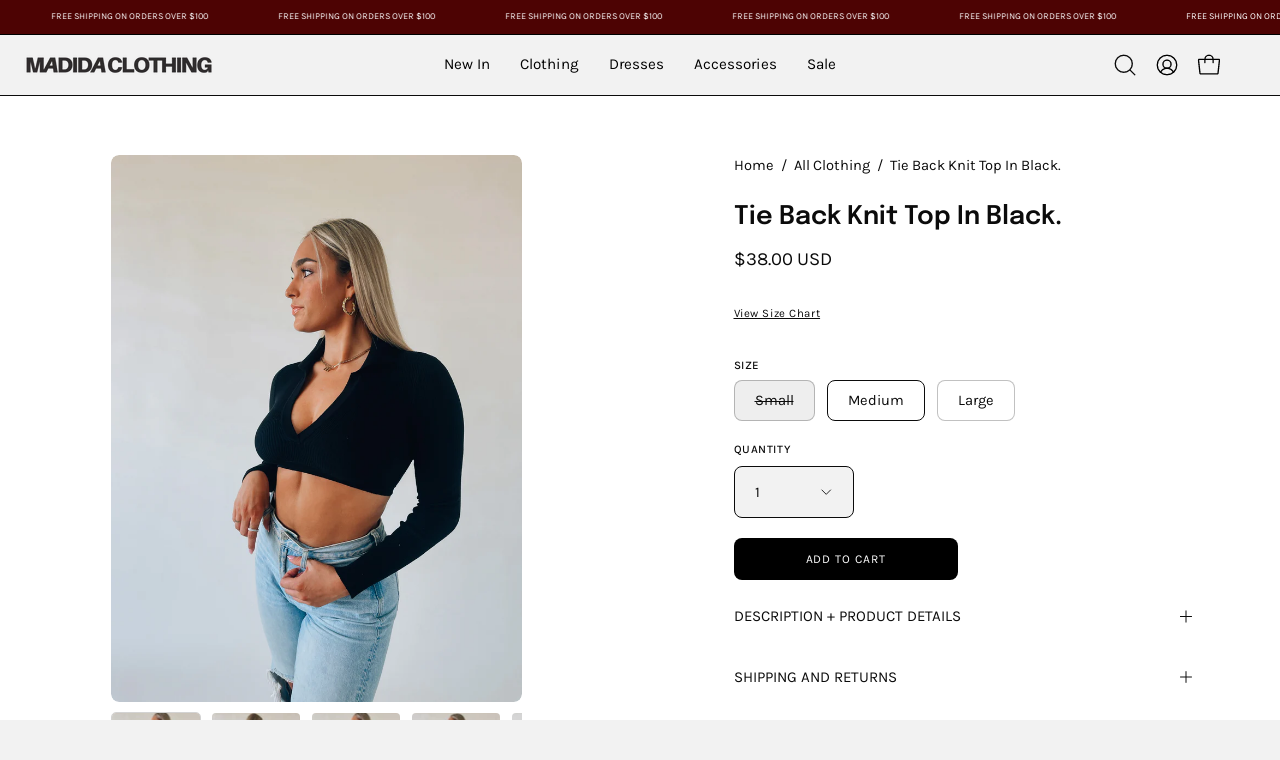

--- FILE ---
content_type: text/html; charset=utf-8
request_url: https://madidaclothing.com/products/da048-black
body_size: 49954
content:
<!doctype html>
<html class="no-js no-touch page-loading" lang="en">
<head>  <meta charset="utf-8">
  <meta http-equiv='X-UA-Compatible' content='IE=edge'>
  <meta name="viewport" content="width=device-width, height=device-height, initial-scale=1.0, minimum-scale=1.0">
  <link rel="canonical" href="https://madidaclothing.com/products/da048-black" />
  <link rel="preconnect" href="https://cdn.shopify.com" crossorigin>
  <link rel="preconnect" href="https://fonts.shopify.com" crossorigin>
  <link rel="preconnect" href="https://monorail-edge.shopifysvc.com" crossorigin>

  <link href="//madidaclothing.com/cdn/shop/t/33/assets/theme.css?v=164671730736373076851764793636" as="style" rel="preload">
  <link href="//madidaclothing.com/cdn/shop/t/33/assets/vendor.js?v=164905933048751944601764793636" as="script" rel="preload">
  <link href="//madidaclothing.com/cdn/shop/t/33/assets/theme.js?v=4702478480723348211764793636" as="script" rel="preload">

  <link rel="preload" as="image" href="//madidaclothing.com/cdn/shop/t/33/assets/loading.svg?v=91665432863842511931764793636"><style data-shopify>
  .no-js.page-loading .loading-overlay,
  html:not(.page-loading) .loading-overlay { opacity: 0; visibility: hidden; pointer-events: none; animation: fadeOut 1s ease; transition: visibility 0s linear 1s; }

  .loading-overlay { position: fixed; top: 0; left: 0; z-index: 99999; width: 100vw; height: 100vh; display: flex; align-items: center; justify-content: center; background: var(--overlay-bg, var(--COLOR-BLACK-WHITE)); }</style><link rel="preload" as="image" href="//madidaclothing.com/cdn/shop/files/logo2_transparent_1_150x150.png?v=1701108732" data-preload="150x150"><style data-shopify>.loader__image__holder { position: absolute; top: 0; left: 0; width: 100%; height: 100%; font-size: 0; display: none; align-items: center; justify-content: center; animation: pulse-loading 2s infinite ease-in-out; }
    .loader__image__holder:has(.loader__image--fallback) { animation: none; }
    .loading-image .loader__image__holder { display: flex; }
    .loader__image { max-width: 150px; height: auto; object-fit: contain; }
    .loading-image .loader__image--fallback { width: 150px; height: 150px; max-width: 150px; mask: var(--loading-svg) center center/contain no-repeat; background: var(--overlay-bg-svg, var(--COLOR-WHITE-BLACK)); }</style><script>
    const loadingAppearance = "once";
    const loaded = sessionStorage.getItem('loaded');

    if (loadingAppearance === 'once') {
      if (loaded === null) {
        sessionStorage.setItem('loaded', true);
        document.documentElement.classList.add('loading-image');
      }
    } else {
      document.documentElement.classList.add('loading-image');
    }
  </script><link rel="shortcut icon" href="//madidaclothing.com/cdn/shop/files/logo2_transparent_1_32x32.png?v=1701108732" type="image/png" />
  <title>Tie Back Knit Top In Black. &ndash; Madida Clothing</title><meta name="description" content="DETAILS:   Our Tie Back Knit Top In Black has a relaxed collared fit wit a deep v-neckline. This fitted cropped top has a ribbed fabric that has a good stretch to it. The back of this item has a two strap self tie closure and above that it has a small keyhole detail. The fit runs true to size and the model is wearing a"><link rel="preload" as="font" href="//madidaclothing.com/cdn/fonts/karla/karla_n4.40497e07df527e6a50e58fb17ef1950c72f3e32c.woff2" type="font/woff2" crossorigin><link rel="preload" as="font" href="//madidaclothing.com/cdn/fonts/epilogue/epilogue_n6.08fec64cb98bb1d92d6fa8e2c6f6b0dbc9d17b85.woff2" type="font/woff2" crossorigin>

<meta property="og:site_name" content="Madida Clothing">
<meta property="og:url" content="https://madidaclothing.com/products/da048-black">
<meta property="og:title" content="Tie Back Knit Top In Black.">
<meta property="og:type" content="product">
<meta property="og:description" content="DETAILS:   Our Tie Back Knit Top In Black has a relaxed collared fit wit a deep v-neckline. This fitted cropped top has a ribbed fabric that has a good stretch to it. The back of this item has a two strap self tie closure and above that it has a small keyhole detail. The fit runs true to size and the model is wearing a"><meta property="og:image" content="http://madidaclothing.com/cdn/shop/products/image_7cd56547-b6e1-4aa3-9ab5-a908b97d842c.jpg?v=1669077092">
  <meta property="og:image:secure_url" content="https://madidaclothing.com/cdn/shop/products/image_7cd56547-b6e1-4aa3-9ab5-a908b97d842c.jpg?v=1669077092">
  <meta property="og:image:width" content="1537">
  <meta property="og:image:height" content="2049"><meta property="og:price:amount" content="38.00">
  <meta property="og:price:currency" content="USD"><meta name="twitter:card" content="summary_large_image">
<meta name="twitter:title" content="Tie Back Knit Top In Black.">
<meta name="twitter:description" content="DETAILS:   Our Tie Back Knit Top In Black has a relaxed collared fit wit a deep v-neckline. This fitted cropped top has a ribbed fabric that has a good stretch to it. The back of this item has a two strap self tie closure and above that it has a small keyhole detail. The fit runs true to size and the model is wearing a"><style data-shopify>@font-face {
  font-family: Epilogue;
  font-weight: 600;
  font-style: normal;
  font-display: swap;
  src: url("//madidaclothing.com/cdn/fonts/epilogue/epilogue_n6.08fec64cb98bb1d92d6fa8e2c6f6b0dbc9d17b85.woff2") format("woff2"),
       url("//madidaclothing.com/cdn/fonts/epilogue/epilogue_n6.c4a59100c1459cdffd805ffafdeadfcb3de81168.woff") format("woff");
}

@font-face {
  font-family: Karla;
  font-weight: 400;
  font-style: normal;
  font-display: swap;
  src: url("//madidaclothing.com/cdn/fonts/karla/karla_n4.40497e07df527e6a50e58fb17ef1950c72f3e32c.woff2") format("woff2"),
       url("//madidaclothing.com/cdn/fonts/karla/karla_n4.e9f6f9de321061073c6bfe03c28976ba8ce6ee18.woff") format("woff");
}

@font-face {
  font-family: Karla;
  font-weight: 400;
  font-style: normal;
  font-display: swap;
  src: url("//madidaclothing.com/cdn/fonts/karla/karla_n4.40497e07df527e6a50e58fb17ef1950c72f3e32c.woff2") format("woff2"),
       url("//madidaclothing.com/cdn/fonts/karla/karla_n4.e9f6f9de321061073c6bfe03c28976ba8ce6ee18.woff") format("woff");
}



  @font-face {
  font-family: Epilogue;
  font-weight: 700;
  font-style: normal;
  font-display: swap;
  src: url("//madidaclothing.com/cdn/fonts/epilogue/epilogue_n7.fb80b89fb7077e0359e6663154e9894555eca74f.woff2") format("woff2"),
       url("//madidaclothing.com/cdn/fonts/epilogue/epilogue_n7.5f11ea669ef0a5dd6e61bb530f5591ebdca93172.woff") format("woff");
}




  @font-face {
  font-family: Epilogue;
  font-weight: 400;
  font-style: normal;
  font-display: swap;
  src: url("//madidaclothing.com/cdn/fonts/epilogue/epilogue_n4.1f76c7520f03b0a6e3f97f1207c74feed2e1968f.woff2") format("woff2"),
       url("//madidaclothing.com/cdn/fonts/epilogue/epilogue_n4.38049608164cf48b1e6928c13855d2ab66b3b435.woff") format("woff");
}




  @font-face {
  font-family: Epilogue;
  font-weight: 900;
  font-style: normal;
  font-display: swap;
  src: url("//madidaclothing.com/cdn/fonts/epilogue/epilogue_n9.41f32e09dec56d6e52ae7b21f54ebbdefe1d7b25.woff2") format("woff2"),
       url("//madidaclothing.com/cdn/fonts/epilogue/epilogue_n9.34c2d8a11cd7ab17dcc4ba1a00e1f043a90b7901.woff") format("woff");
}




  @font-face {
  font-family: Karla;
  font-weight: 200;
  font-style: normal;
  font-display: swap;
  src: url("//madidaclothing.com/cdn/fonts/karla/karla_n2.c01c6abcceb59c2dfbe53f16f2fa746054360e79.woff2") format("woff2"),
       url("//madidaclothing.com/cdn/fonts/karla/karla_n2.1b2a0e8e4007556430943b5a277c57af80b4e6d6.woff") format("woff");
}




  @font-face {
  font-family: Karla;
  font-weight: 500;
  font-style: normal;
  font-display: swap;
  src: url("//madidaclothing.com/cdn/fonts/karla/karla_n5.0f2c50ba88af8c39d2756f2fc9dfccf18f808828.woff2") format("woff2"),
       url("//madidaclothing.com/cdn/fonts/karla/karla_n5.88d3e57f788ee4a41fa11fc99b9881ce077acdc2.woff") format("woff");
}




  @font-face {
  font-family: Karla;
  font-weight: 400;
  font-style: italic;
  font-display: swap;
  src: url("//madidaclothing.com/cdn/fonts/karla/karla_i4.2086039c16bcc3a78a72a2f7b471e3c4a7f873a6.woff2") format("woff2"),
       url("//madidaclothing.com/cdn/fonts/karla/karla_i4.7b9f59841a5960c16fa2a897a0716c8ebb183221.woff") format("woff");
}




  @font-face {
  font-family: Karla;
  font-weight: 700;
  font-style: italic;
  font-display: swap;
  src: url("//madidaclothing.com/cdn/fonts/karla/karla_i7.fe031cd65d6e02906286add4f6dda06afc2615f0.woff2") format("woff2"),
       url("//madidaclothing.com/cdn/fonts/karla/karla_i7.816d4949fa7f7d79314595d7003eda5b44e959e3.woff") format("woff");
}




  @font-face {
  font-family: Karla;
  font-weight: 500;
  font-style: normal;
  font-display: swap;
  src: url("//madidaclothing.com/cdn/fonts/karla/karla_n5.0f2c50ba88af8c39d2756f2fc9dfccf18f808828.woff2") format("woff2"),
       url("//madidaclothing.com/cdn/fonts/karla/karla_n5.88d3e57f788ee4a41fa11fc99b9881ce077acdc2.woff") format("woff");
}


:root {--COLOR-PRIMARY-OPPOSITE: #ffffff;
  --COLOR-PRIMARY-OPPOSITE-ALPHA-20: rgba(255, 255, 255, 0.2);
  --COLOR-PRIMARY-LIGHTEN-DARKEN-ALPHA-20: rgba(26, 26, 26, 0.2);
  --COLOR-PRIMARY-LIGHTEN-DARKEN-ALPHA-30: rgba(26, 26, 26, 0.3);

  --PRIMARY-BUTTONS-COLOR-BG: #000000;
  --PRIMARY-BUTTONS-COLOR-TEXT: #ffffff;
  --PRIMARY-BUTTONS-COLOR-TEXT-ALPHA-10: rgba(255, 255, 255, 0.1);
  --PRIMARY-BUTTONS-COLOR-BORDER: #000000;

  --PRIMARY-BUTTONS-COLOR-LIGHTEN-DARKEN: #1a1a1a;

  --PRIMARY-BUTTONS-COLOR-ALPHA-05: rgba(0, 0, 0, 0.05);
  --PRIMARY-BUTTONS-COLOR-ALPHA-10: rgba(0, 0, 0, 0.1);
  --PRIMARY-BUTTONS-COLOR-ALPHA-50: rgba(0, 0, 0, 0.5);--COLOR-SECONDARY-OPPOSITE: rgba(255, 255, 255, 0.0);
  --COLOR-SECONDARY-OPPOSITE-ALPHA-20: rgba(255, 255, 255, 0.2);
  --COLOR-SECONDARY-LIGHTEN-DARKEN-ALPHA-20: rgba(26, 26, 26, 0.2);
  --COLOR-SECONDARY-LIGHTEN-DARKEN-ALPHA-30: rgba(26, 26, 26, 0.3);

  --SECONDARY-BUTTONS-COLOR-BG: rgba(0,0,0,0);
  --SECONDARY-BUTTONS-COLOR-TEXT: rgba(255, 255, 255, 0.0);
  --SECONDARY-BUTTONS-COLOR-TEXT-ALPHA-10: rgba(255, 255, 255, 0.1);
  --SECONDARY-BUTTONS-COLOR-BORDER: rgba(0,0,0,0);

  --SECONDARY-BUTTONS-COLOR-ALPHA-05: rgba(0, 0, 0, 0.05);
  --SECONDARY-BUTTONS-COLOR-ALPHA-10: rgba(0, 0, 0, 0.1);
  --SECONDARY-BUTTONS-COLOR-ALPHA-50: rgba(0, 0, 0, 0.5);--OUTLINE-BUTTONS-PRIMARY-BG: transparent;
  --OUTLINE-BUTTONS-PRIMARY-TEXT: #000000;
  --OUTLINE-BUTTONS-PRIMARY-TEXT-ALPHA-10: rgba(0, 0, 0, 0.1);
  --OUTLINE-BUTTONS-PRIMARY-BORDER: #000000;
  --OUTLINE-BUTTONS-PRIMARY-BG-HOVER: rgba(26, 26, 26, 0.2);

  --OUTLINE-BUTTONS-SECONDARY-BG: transparent;
  --OUTLINE-BUTTONS-SECONDARY-TEXT: rgba(0,0,0,0);
  --OUTLINE-BUTTONS-SECONDARY-TEXT-ALPHA-10: rgba(0, 0, 0, 0.1);
  --OUTLINE-BUTTONS-SECONDARY-BORDER: rgba(0,0,0,0);
  --OUTLINE-BUTTONS-SECONDARY-BG-HOVER: rgba(26, 26, 26, 0.2);

  --OUTLINE-BUTTONS-WHITE-BG: transparent;
  --OUTLINE-BUTTONS-WHITE-TEXT: #ffffff;
  --OUTLINE-BUTTONS-WHITE-TEXT-ALPHA-10: rgba(255, 255, 255, 0.1);
  --OUTLINE-BUTTONS-WHITE-BORDER: #ffffff;

  --OUTLINE-BUTTONS-BLACK-BG: transparent;
  --OUTLINE-BUTTONS-BLACK-TEXT: #000000;
  --OUTLINE-BUTTONS-BLACK-TEXT-ALPHA-10: rgba(0, 0, 0, 0.1);
  --OUTLINE-BUTTONS-BLACK-BORDER: #000000;--OUTLINE-SOLID-BUTTONS-PRIMARY-BG: #000000;
  --OUTLINE-SOLID-BUTTONS-PRIMARY-TEXT: #ffffff;
  --OUTLINE-SOLID-BUTTONS-PRIMARY-TEXT-ALPHA-10: rgba(255, 255, 255, 0.1);
  --OUTLINE-SOLID-BUTTONS-PRIMARY-BORDER: #ffffff;
  --OUTLINE-SOLID-BUTTONS-PRIMARY-BG-HOVER: rgba(255, 255, 255, 0.2);

  --OUTLINE-SOLID-BUTTONS-SECONDARY-BG: rgba(0,0,0,0);
  --OUTLINE-SOLID-BUTTONS-SECONDARY-TEXT: rgba(255, 255, 255, 0.0);
  --OUTLINE-SOLID-BUTTONS-SECONDARY-TEXT-ALPHA-10: rgba(255, 255, 255, 0.1);
  --OUTLINE-SOLID-BUTTONS-SECONDARY-BORDER: rgba(255, 255, 255, 0.0);
  --OUTLINE-SOLID-BUTTONS-SECONDARY-BG-HOVER: rgba(255, 255, 255, 0.2);

  --OUTLINE-SOLID-BUTTONS-WHITE-BG: #ffffff;
  --OUTLINE-SOLID-BUTTONS-WHITE-TEXT: #000000;
  --OUTLINE-SOLID-BUTTONS-WHITE-TEXT-ALPHA-10: rgba(0, 0, 0, 0.1);
  --OUTLINE-SOLID-BUTTONS-WHITE-BORDER: #000000;

  --OUTLINE-SOLID-BUTTONS-BLACK-BG: #000000;
  --OUTLINE-SOLID-BUTTONS-BLACK-TEXT: #ffffff;
  --OUTLINE-SOLID-BUTTONS-BLACK-TEXT-ALPHA-10: rgba(255, 255, 255, 0.1);
  --OUTLINE-SOLID-BUTTONS-BLACK-BORDER: #ffffff;--COLOR-HEADING: #0b0b0b;
  --COLOR-TEXT: #0b0b0b;
  --COLOR-TEXT-DARKEN: #000000;
  --COLOR-TEXT-LIGHTEN: #3e3e3e;
  --COLOR-TEXT-ALPHA-5: rgba(11, 11, 11, 0.05);
  --COLOR-TEXT-ALPHA-8: rgba(11, 11, 11, 0.08);
  --COLOR-TEXT-ALPHA-10: rgba(11, 11, 11, 0.1);
  --COLOR-TEXT-ALPHA-15: rgba(11, 11, 11, 0.15);
  --COLOR-TEXT-ALPHA-20: rgba(11, 11, 11, 0.2);
  --COLOR-TEXT-ALPHA-25: rgba(11, 11, 11, 0.25);
  --COLOR-TEXT-ALPHA-50: rgba(11, 11, 11, 0.5);
  --COLOR-TEXT-ALPHA-60: rgba(11, 11, 11, 0.6);
  --COLOR-TEXT-ALPHA-85: rgba(11, 11, 11, 0.85);

  --COLOR-BG: #f2f2f2;
  --COLOR-BG-ALPHA-25: rgba(242, 242, 242, 0.25);
  --COLOR-BG-ALPHA-35: rgba(242, 242, 242, 0.35);
  --COLOR-BG-ALPHA-60: rgba(242, 242, 242, 0.6);
  --COLOR-BG-ALPHA-65: rgba(242, 242, 242, 0.65);
  --COLOR-BG-ALPHA-85: rgba(242, 242, 242, 0.85);
  --COLOR-BG-DARKEN: #d8d8d8;
  --COLOR-BG-LIGHTEN-DARKEN: #d8d8d8;
  --COLOR-BG-LIGHTEN-DARKEN-SHIMMER-BG: #ededed;
  --COLOR-BG-LIGHTEN-DARKEN-SHIMMER-EFFECT: #e8e8e8;
  --COLOR-BG-LIGHTEN-DARKEN-SHIMMER-ENHANCEMENT: #000000;
  --COLOR-BG-LIGHTEN-DARKEN-FOREGROUND: #eaeaea;
  --COLOR-BG-LIGHTEN-DARKEN-HIGHLIGHT: #ffffff;
  --COLOR-BG-LIGHTEN-DARKEN-SEARCH-LOADER: #bfbfbf;
  --COLOR-BG-LIGHTEN-DARKEN-SEARCH-LOADER-LINE: #d8d8d8;
  --COLOR-BG-LIGHTEN-DARKEN-2: #bfbfbf;
  --COLOR-BG-LIGHTEN-DARKEN-3: #b2b2b2;
  --COLOR-BG-LIGHTEN-DARKEN-4: #a5a5a5;
  --COLOR-BG-LIGHTEN-DARKEN-5: #989898;
  --COLOR-BG-LIGHTEN-DARKEN-6: #8b8b8b;
  --COLOR-BG-LIGHTEN-DARKEN-CONTRAST: #a5a5a5;
  --COLOR-BG-LIGHTEN-DARKEN-CONTRAST-2: #999999;
  --COLOR-BG-LIGHTEN-DARKEN-CONTRAST-3: #8c8c8c;
  --COLOR-BG-LIGHTEN-DARKEN-CONTRAST-4: #7f7f7f;
  --COLOR-BG-LIGHTEN-DARKEN-CONTRAST-5: #727272;
  --COLOR-BG-LIGHTEN-DARKEN-CONTRAST-6: #666666;

  --COLOR-BG-SECONDARY: #ffffff;
  --COLOR-BG-SECONDARY-LIGHTEN-DARKEN: #e6e6e6;
  --COLOR-BG-SECONDARY-LIGHTEN-DARKEN-CONTRAST: #808080;

  --COLOR-INPUT-BG: #f2f2f2;

  --COLOR-ACCENT: #0b0b0b;
  --COLOR-ACCENT-TEXT: #fff;

  --COLOR-BORDER: #d3d3d3;
  --COLOR-BORDER-ALPHA-15: rgba(211, 211, 211, 0.15);
  --COLOR-BORDER-ALPHA-30: rgba(211, 211, 211, 0.3);
  --COLOR-BORDER-ALPHA-50: rgba(211, 211, 211, 0.5);
  --COLOR-BORDER-ALPHA-65: rgba(211, 211, 211, 0.65);
  --COLOR-BORDER-LIGHTEN-DARKEN: #868686;
  --COLOR-BORDER-HAIRLINE: #eaeaea;

  --COLOR-SALE-BG: #402d2d;
  --COLOR-SALE-TEXT: #ffffff;
  --COLOR-CUSTOM-BG: #ffffff;
  --COLOR-CUSTOM-TEXT: #000000;
  --COLOR-SOLD-BG: #ffffff;
  --COLOR-SOLD-TEXT: #000000;
  --COLOR-SAVING-BG: #5b3434;
  --COLOR-SAVING-TEXT: #ffffff;

  --COLOR-WHITE-BLACK: #fff;
  --COLOR-BLACK-WHITE: #000;
  --COLOR-BLACK-WHITE-ALPHA-25: rgba(0, 0, 0, 0.25);
  --COLOR-BLACK-WHITE-ALPHA-34: rgba(0, 0, 0, 0.34);
  --COLOR-BG-OVERLAY: rgba(255, 255, 255, 0.5);--COLOR-DISABLED-GREY: rgba(11, 11, 11, 0.05);
  --COLOR-DISABLED-GREY-DARKEN: rgba(11, 11, 11, 0.45);
  --COLOR-ERROR: #D02E2E;
  --COLOR-ERROR-BG: #f3cbcb;
  --COLOR-SUCCESS: #56AD6A;
  --COLOR-SUCCESS-BG: #ECFEF0;
  --COLOR-WARN: #ECBD5E;
  --COLOR-TRANSPARENT: rgba(255, 255, 255, 0);

  --COLOR-WHITE: #ffffff;
  --COLOR-WHITE-DARKEN: #f2f2f2;
  --COLOR-WHITE-ALPHA-10: rgba(255, 255, 255, 0.1);
  --COLOR-WHITE-ALPHA-20: rgba(255, 255, 255, 0.2);
  --COLOR-WHITE-ALPHA-25: rgba(255, 255, 255, 0.25);
  --COLOR-WHITE-ALPHA-50: rgba(255, 255, 255, 0.5);
  --COLOR-WHITE-ALPHA-60: rgba(255, 255, 255, 0.6);
  --COLOR-BLACK: #000000;
  --COLOR-BLACK-LIGHTEN: #1a1a1a;
  --COLOR-BLACK-ALPHA-10: rgba(0, 0, 0, 0.1);
  --COLOR-BLACK-ALPHA-20: rgba(0, 0, 0, 0.2);
  --COLOR-BLACK-ALPHA-25: rgba(0, 0, 0, 0.25);
  --COLOR-BLACK-ALPHA-50: rgba(0, 0, 0, 0.5);
  --COLOR-BLACK-ALPHA-60: rgba(0, 0, 0, 0.6);--FONT-STACK-BODY: Karla, sans-serif;
  --FONT-STYLE-BODY: normal;
  --FONT-STYLE-BODY-ITALIC: italic;
  --FONT-ADJUST-BODY: 1.05;

  --FONT-WEIGHT-BODY: 400;
  --FONT-WEIGHT-BODY-LIGHT: 200;
  --FONT-WEIGHT-BODY-MEDIUM: 700;
  --FONT-WEIGHT-BODY-BOLD: 500;

  --FONT-STACK-HEADING: Epilogue, sans-serif;
  --FONT-STYLE-HEADING: normal;
  --FONT-STYLE-HEADING-ITALIC: italic;
  --FONT-ADJUST-HEADING: 0.8;

  --FONT-WEIGHT-HEADING: 600;
  --FONT-WEIGHT-HEADING-LIGHT: 400;
  --FONT-WEIGHT-HEADING-MEDIUM: 900;
  --FONT-WEIGHT-HEADING-BOLD: 700;

  --FONT-STACK-NAV: Karla, sans-serif;
  --FONT-STYLE-NAV: normal;
  --FONT-STYLE-NAV-ITALIC: italic;
  --FONT-ADJUST-NAV: 0.9;
  --FONT-ADJUST-NAV-TOP-LEVEL: 0.95;

  --FONT-WEIGHT-NAV: 400;
  --FONT-WEIGHT-NAV-LIGHT: 200;
  --FONT-WEIGHT-NAV-MEDIUM: 700;
  --FONT-WEIGHT-NAV-BOLD: 500;

  --FONT-ADJUST-PRODUCT-GRID: 0.9;
  --FONT-ADJUST-PRODUCT-GRID-HEADING: 0.9;

  --FONT-ADJUST-BADGES: 1.0;

  --FONT-STACK-BUTTON: Karla, sans-serif;
  --FONT-STYLE-BUTTON: normal;
  --FONT-STYLE-BUTTON-ITALIC: italic;
  --FONT-ADJUST-BUTTON: 0.75;

  --FONT-WEIGHT-BUTTON: 400;
  --FONT-WEIGHT-BUTTON-MEDIUM: 700;
  --FONT-WEIGHT-BUTTON-BOLD: 500;

  --FONT-STACK-SUBHEADING: Karla, sans-serif;
  --FONT-STYLE-SUBHEADING: normal;
  --FONT-ADJUST-SUBHEADING: 0.75;

  --FONT-WEIGHT-SUBHEADING: 400;
  --FONT-WEIGHT-SUBHEADING-BOLD: 500;

  --FONT-STACK-LABEL: Karla, sans-serif;
  --FONT-STYLE-LABEL: normal;
  --FONT-ADJUST-LABEL: 0.65;

  --FONT-WEIGHT-LABEL: 500;

  --LETTER-SPACING-NAV: -0.025em;
  --LETTER-SPACING-SUBHEADING: 0.1em;
  --LETTER-SPACING-BUTTON: 0.075em;
  --LETTER-SPACING-LABEL: 0.05em;

  --BUTTON-TEXT-CAPS: uppercase;
  --HEADING-TEXT-CAPS: none;
  --SUBHEADING-TEXT-CAPS: uppercase;
  --LABEL-TEXT-CAPS: uppercase;--FONT-SIZE-INPUT: 1.05rem;--RADIUS: 8px;
  --RADIUS-SMALL: 8px;
  --RADIUS-TINY: 8px;
  --RADIUS-BADGE: 3px;
  --RADIUS-CHECKBOX: 4px;
  --RADIUS-TEXTAREA: 8px;--PRODUCT-MEDIA-PADDING-TOP: 130.0%;--BORDER-WIDTH: 1px;--STROKE-WIDTH: 12px;--SITE-WIDTH: 1440px;
  --SITE-WIDTH-NARROW: 840px;--COLOR-UPSELLS-BG: #F1EFE8;
  --COLOR-UPSELLS-TEXT: #0B0B0B;
  --COLOR-UPSELLS-TEXT-LIGHTEN: #3e3e3e;
  --COLOR-UPSELLS-DISABLED-GREY-DARKEN: rgba(11, 11, 11, 0.45);
  --UPSELLS-HEIGHT: 130px;
  --UPSELLS-IMAGE-WIDTH: 30%;--ICON-ARROW-RIGHT: url( "//madidaclothing.com/cdn/shop/t/33/assets/icon-chevron-right.svg?v=115618353204357621731764793636" );--loading-svg: url( "//madidaclothing.com/cdn/shop/t/33/assets/loading.svg?v=91665432863842511931764793636" );
  --icon-check: url( "//madidaclothing.com/cdn/shop/t/33/assets/icon-check.svg?v=175316081881880408121764793636" );
  --icon-check-swatch: url( "//madidaclothing.com/cdn/shop/t/33/assets/icon-check-swatch.svg?v=131897745589030387781764793636" );
  --icon-zoom-in: url( "//madidaclothing.com/cdn/shop/t/33/assets/icon-zoom-in.svg?v=157433013461716915331764793636" );
  --icon-zoom-out: url( "//madidaclothing.com/cdn/shop/t/33/assets/icon-zoom-out.svg?v=164909107869959372931764793636" );--collection-sticky-bar-height: 0px;
  --collection-image-padding-top: 60%;

  --drawer-width: 400px;
  --drawer-transition: transform 0.4s cubic-bezier(0.46, 0.01, 0.32, 1);--gutter: 60px;
  --gutter-mobile: 20px;
  --grid-gutter: 20px;
  --grid-gutter-mobile: 35px;--inner: 20px;
  --inner-tablet: 18px;
  --inner-mobile: 16px;--grid: repeat(3, minmax(0, 1fr));
  --grid-tablet: repeat(3, minmax(0, 1fr));
  --grid-mobile: repeat(2, minmax(0, 1fr));
  --megamenu-grid: repeat(4, minmax(0, 1fr));
  --grid-row: 1 / span 3;--scrollbar-width: 0px;--overlay: #000;
  --overlay-opacity: 1;--swatch-width: 38px;
  --swatch-height: 26px;
  --swatch-size: 32px;
  --swatch-size-mobile: 30px;

  
  --move-offset: 20px;

  
  --autoplay-speed: 2200ms;

  

    --filter-bg: none;
    --product-filter-bg: none;}</style><link href="//madidaclothing.com/cdn/shop/t/33/assets/theme.css?v=164671730736373076851764793636" rel="stylesheet" type="text/css" media="all" /><script type="text/javascript">
    if (window.MSInputMethodContext && document.documentMode) {
      var scripts = document.getElementsByTagName('script')[0];
      var polyfill = document.createElement("script");
      polyfill.defer = true;
      polyfill.src = "//madidaclothing.com/cdn/shop/t/33/assets/ie11.js?v=164037955086922138091764793636";

      scripts.parentNode.insertBefore(polyfill, scripts);

      document.documentElement.classList.add('ie11');
    } else {
      document.documentElement.className = document.documentElement.className.replace('no-js', 'js');
    }

    let root = '/';
    if (root[root.length - 1] !== '/') {
      root = `${root}/`;
    }

    window.theme = {
      routes: {
        root: root,
        cart_url: "\/cart",
        cart_add_url: "\/cart\/add",
        cart_change_url: "\/cart\/change",
        shop_url: "https:\/\/madidaclothing.com",
        searchUrl: '/search',
        predictiveSearchUrl: '/search/suggest',
        product_recommendations_url: "\/recommendations\/products"
      },
      assets: {
        photoswipe: '//madidaclothing.com/cdn/shop/t/33/assets/photoswipe.js?v=162613001030112971491764793636',
        smoothscroll: '//madidaclothing.com/cdn/shop/t/33/assets/smoothscroll.js?v=37906625415260927261764793636',
        no_image: "//madidaclothing.com/cdn/shop/files/logo2_transparent_1_1024x.png?v=1701108732",
        swatches: '//madidaclothing.com/cdn/shop/t/33/assets/swatches.json?v=108341084980828767351764793636',
        base: "//madidaclothing.com/cdn/shop/t/33/assets/"
      },
      strings: {
        add_to_cart: "Add to Cart",
        cart_acceptance_error: "You must accept our terms and conditions.",
        cart_empty: "Your cart is currently empty.",
        cart_price: "Price",
        cart_quantity: "Quantity",
        cart_items_one: "{{ count }} item",
        cart_items_many: "{{ count }} items",
        cart_title: "Cart",
        cart_total: "Total",
        continue_shopping: "Continue Shopping",
        free: "Free",
        limit_error: "Sorry, looks like we don\u0026#39;t have enough of this product.",
        preorder: "Pre-Order",
        remove: "Remove",
        sale_badge_text: "Sale",
        saving_badge: "Save {{ discount }}",
        saving_up_to_badge: "Save up to {{ discount }}",
        sold_out: "Sold Out",
        subscription: "Subscription",
        unavailable: "Unavailable",
        unit_price_label: "Unit price",
        unit_price_separator: "per",
        zero_qty_error: "Quantity must be greater than 0.",
        delete_confirm: "Are you sure you wish to delete this address?",
        newsletter_product_availability: "Notify Me When It’s Available"
      },
      icons: {
        plus: '<svg aria-hidden="true" focusable="false" role="presentation" class="icon icon-toggle-plus" viewBox="0 0 192 192"><path d="M30 96h132M96 30v132" stroke="currentColor" stroke-linecap="round" stroke-linejoin="round"/></svg>',
        minus: '<svg aria-hidden="true" focusable="false" role="presentation" class="icon icon-toggle-minus" viewBox="0 0 192 192"><path d="M30 96h132" stroke="currentColor" stroke-linecap="round" stroke-linejoin="round"/></svg>',
        close: '<svg aria-hidden="true" focusable="false" role="presentation" class="icon icon-close" viewBox="0 0 192 192"><path d="M150 42 42 150M150 150 42 42" stroke="currentColor" stroke-linecap="round" stroke-linejoin="round"/></svg>'
      },
      settings: {
        animationsEnabled: false,
        cartType: "drawer",
        enableAcceptTerms: false,
        enableInfinityScroll: true,
        enablePaymentButton: false,
        gridImageSize: "cover",
        gridImageAspectRatio: 1.3,
        mobileMenuBehaviour: "link",
        productGridHover: "image",
        savingBadgeType: "percentage",
        showSaleBadge: true,
        showSoldBadge: true,
        showSavingBadge: false,
        quickBuy: "quick_buy",
        suggestArticles: false,
        suggestCollections: true,
        suggestProducts: true,
        suggestPages: false,
        suggestionsResultsLimit: 5,
        currency_code_enable: true,
        hideInventoryCount: true,
        colorSwatchesType: "theme",
        atcButtonShowPrice: false,
      },
      sizes: {
        mobile: 480,
        small: 768,
        large: 1024,
        widescreen: 1440
      },
      moneyFormat: "${{amount}}",
      moneyWithCurrencyFormat: "${{amount}} USD",
      subtotal: 0,
      current_iso_code: "USD",
      info: {
        name: 'Palo Alto'
      },
      version: '5.9.1'
    };
    window.PaloAlto = window.PaloAlto || {};
    window.slate = window.slate || {};
    window.isHeaderTransparent = false;
    window.stickyHeaderHeight = 60;
    window.lastWindowWidth = window.innerWidth || document.documentElement.clientWidth;
  </script><script src="//madidaclothing.com/cdn/shop/t/33/assets/vendor.js?v=164905933048751944601764793636" defer="defer"></script>
  <script src="//madidaclothing.com/cdn/shop/t/33/assets/theme.js?v=4702478480723348211764793636" defer="defer"></script><script>window.performance && window.performance.mark && window.performance.mark('shopify.content_for_header.start');</script><meta name="google-site-verification" content="YyMb6Ks2WXB6EHRJUBtd0N5VNvpADLLwiFJcxccYQl0">
<meta name="google-site-verification" content="JBVKUseCeVXz2CU2nUBjXGLK7ZrH-pd-mEug1UhDCn4">
<meta name="google-site-verification" content="4Z_oLY8mGqmIZffUD7inueJc4OiVs_Ru9JD3Y9Ltp7w">
<meta name="facebook-domain-verification" content="tedyo7tz3xz53fvnbew4aztugld1p4">
<meta name="facebook-domain-verification" content="bq15sk16h22lyb0ifzndxh9cp35dnd">
<meta id="shopify-digital-wallet" name="shopify-digital-wallet" content="/22483359/digital_wallets/dialog">
<meta name="shopify-checkout-api-token" content="07d6fd5e4043f98e9aa9c905d747e532">
<meta id="in-context-paypal-metadata" data-shop-id="22483359" data-venmo-supported="false" data-environment="production" data-locale="en_US" data-paypal-v4="true" data-currency="USD">
<link rel="alternate" type="application/json+oembed" href="https://madidaclothing.com/products/da048-black.oembed">
<script async="async" src="/checkouts/internal/preloads.js?locale=en-US"></script>
<link rel="preconnect" href="https://shop.app" crossorigin="anonymous">
<script async="async" src="https://shop.app/checkouts/internal/preloads.js?locale=en-US&shop_id=22483359" crossorigin="anonymous"></script>
<script id="shopify-features" type="application/json">{"accessToken":"07d6fd5e4043f98e9aa9c905d747e532","betas":["rich-media-storefront-analytics"],"domain":"madidaclothing.com","predictiveSearch":true,"shopId":22483359,"locale":"en"}</script>
<script>var Shopify = Shopify || {};
Shopify.shop = "madida-clothing.myshopify.com";
Shopify.locale = "en";
Shopify.currency = {"active":"USD","rate":"1.0"};
Shopify.country = "US";
Shopify.theme = {"name":"Copy of Copy of Updated copy of Copy of Up to d...","id":128902660178,"schema_name":"Palo Alto","schema_version":"5.9.1","theme_store_id":777,"role":"main"};
Shopify.theme.handle = "null";
Shopify.theme.style = {"id":null,"handle":null};
Shopify.cdnHost = "madidaclothing.com/cdn";
Shopify.routes = Shopify.routes || {};
Shopify.routes.root = "/";</script>
<script type="module">!function(o){(o.Shopify=o.Shopify||{}).modules=!0}(window);</script>
<script>!function(o){function n(){var o=[];function n(){o.push(Array.prototype.slice.apply(arguments))}return n.q=o,n}var t=o.Shopify=o.Shopify||{};t.loadFeatures=n(),t.autoloadFeatures=n()}(window);</script>
<script>
  window.ShopifyPay = window.ShopifyPay || {};
  window.ShopifyPay.apiHost = "shop.app\/pay";
  window.ShopifyPay.redirectState = null;
</script>
<script id="shop-js-analytics" type="application/json">{"pageType":"product"}</script>
<script defer="defer" async type="module" src="//madidaclothing.com/cdn/shopifycloud/shop-js/modules/v2/client.init-shop-cart-sync_BN7fPSNr.en.esm.js"></script>
<script defer="defer" async type="module" src="//madidaclothing.com/cdn/shopifycloud/shop-js/modules/v2/chunk.common_Cbph3Kss.esm.js"></script>
<script defer="defer" async type="module" src="//madidaclothing.com/cdn/shopifycloud/shop-js/modules/v2/chunk.modal_DKumMAJ1.esm.js"></script>
<script type="module">
  await import("//madidaclothing.com/cdn/shopifycloud/shop-js/modules/v2/client.init-shop-cart-sync_BN7fPSNr.en.esm.js");
await import("//madidaclothing.com/cdn/shopifycloud/shop-js/modules/v2/chunk.common_Cbph3Kss.esm.js");
await import("//madidaclothing.com/cdn/shopifycloud/shop-js/modules/v2/chunk.modal_DKumMAJ1.esm.js");

  window.Shopify.SignInWithShop?.initShopCartSync?.({"fedCMEnabled":true,"windoidEnabled":true});

</script>
<script defer="defer" async type="module" src="//madidaclothing.com/cdn/shopifycloud/shop-js/modules/v2/client.payment-terms_BxzfvcZJ.en.esm.js"></script>
<script defer="defer" async type="module" src="//madidaclothing.com/cdn/shopifycloud/shop-js/modules/v2/chunk.common_Cbph3Kss.esm.js"></script>
<script defer="defer" async type="module" src="//madidaclothing.com/cdn/shopifycloud/shop-js/modules/v2/chunk.modal_DKumMAJ1.esm.js"></script>
<script type="module">
  await import("//madidaclothing.com/cdn/shopifycloud/shop-js/modules/v2/client.payment-terms_BxzfvcZJ.en.esm.js");
await import("//madidaclothing.com/cdn/shopifycloud/shop-js/modules/v2/chunk.common_Cbph3Kss.esm.js");
await import("//madidaclothing.com/cdn/shopifycloud/shop-js/modules/v2/chunk.modal_DKumMAJ1.esm.js");

  
</script>
<script>
  window.Shopify = window.Shopify || {};
  if (!window.Shopify.featureAssets) window.Shopify.featureAssets = {};
  window.Shopify.featureAssets['shop-js'] = {"shop-cart-sync":["modules/v2/client.shop-cart-sync_CJVUk8Jm.en.esm.js","modules/v2/chunk.common_Cbph3Kss.esm.js","modules/v2/chunk.modal_DKumMAJ1.esm.js"],"init-fed-cm":["modules/v2/client.init-fed-cm_7Fvt41F4.en.esm.js","modules/v2/chunk.common_Cbph3Kss.esm.js","modules/v2/chunk.modal_DKumMAJ1.esm.js"],"init-shop-email-lookup-coordinator":["modules/v2/client.init-shop-email-lookup-coordinator_Cc088_bR.en.esm.js","modules/v2/chunk.common_Cbph3Kss.esm.js","modules/v2/chunk.modal_DKumMAJ1.esm.js"],"init-windoid":["modules/v2/client.init-windoid_hPopwJRj.en.esm.js","modules/v2/chunk.common_Cbph3Kss.esm.js","modules/v2/chunk.modal_DKumMAJ1.esm.js"],"shop-button":["modules/v2/client.shop-button_B0jaPSNF.en.esm.js","modules/v2/chunk.common_Cbph3Kss.esm.js","modules/v2/chunk.modal_DKumMAJ1.esm.js"],"shop-cash-offers":["modules/v2/client.shop-cash-offers_DPIskqss.en.esm.js","modules/v2/chunk.common_Cbph3Kss.esm.js","modules/v2/chunk.modal_DKumMAJ1.esm.js"],"shop-toast-manager":["modules/v2/client.shop-toast-manager_CK7RT69O.en.esm.js","modules/v2/chunk.common_Cbph3Kss.esm.js","modules/v2/chunk.modal_DKumMAJ1.esm.js"],"init-shop-cart-sync":["modules/v2/client.init-shop-cart-sync_BN7fPSNr.en.esm.js","modules/v2/chunk.common_Cbph3Kss.esm.js","modules/v2/chunk.modal_DKumMAJ1.esm.js"],"init-customer-accounts-sign-up":["modules/v2/client.init-customer-accounts-sign-up_CfPf4CXf.en.esm.js","modules/v2/client.shop-login-button_DeIztwXF.en.esm.js","modules/v2/chunk.common_Cbph3Kss.esm.js","modules/v2/chunk.modal_DKumMAJ1.esm.js"],"pay-button":["modules/v2/client.pay-button_CgIwFSYN.en.esm.js","modules/v2/chunk.common_Cbph3Kss.esm.js","modules/v2/chunk.modal_DKumMAJ1.esm.js"],"init-customer-accounts":["modules/v2/client.init-customer-accounts_DQ3x16JI.en.esm.js","modules/v2/client.shop-login-button_DeIztwXF.en.esm.js","modules/v2/chunk.common_Cbph3Kss.esm.js","modules/v2/chunk.modal_DKumMAJ1.esm.js"],"avatar":["modules/v2/client.avatar_BTnouDA3.en.esm.js"],"init-shop-for-new-customer-accounts":["modules/v2/client.init-shop-for-new-customer-accounts_CsZy_esa.en.esm.js","modules/v2/client.shop-login-button_DeIztwXF.en.esm.js","modules/v2/chunk.common_Cbph3Kss.esm.js","modules/v2/chunk.modal_DKumMAJ1.esm.js"],"shop-follow-button":["modules/v2/client.shop-follow-button_BRMJjgGd.en.esm.js","modules/v2/chunk.common_Cbph3Kss.esm.js","modules/v2/chunk.modal_DKumMAJ1.esm.js"],"checkout-modal":["modules/v2/client.checkout-modal_B9Drz_yf.en.esm.js","modules/v2/chunk.common_Cbph3Kss.esm.js","modules/v2/chunk.modal_DKumMAJ1.esm.js"],"shop-login-button":["modules/v2/client.shop-login-button_DeIztwXF.en.esm.js","modules/v2/chunk.common_Cbph3Kss.esm.js","modules/v2/chunk.modal_DKumMAJ1.esm.js"],"lead-capture":["modules/v2/client.lead-capture_DXYzFM3R.en.esm.js","modules/v2/chunk.common_Cbph3Kss.esm.js","modules/v2/chunk.modal_DKumMAJ1.esm.js"],"shop-login":["modules/v2/client.shop-login_CA5pJqmO.en.esm.js","modules/v2/chunk.common_Cbph3Kss.esm.js","modules/v2/chunk.modal_DKumMAJ1.esm.js"],"payment-terms":["modules/v2/client.payment-terms_BxzfvcZJ.en.esm.js","modules/v2/chunk.common_Cbph3Kss.esm.js","modules/v2/chunk.modal_DKumMAJ1.esm.js"]};
</script>
<script>(function() {
  var isLoaded = false;
  function asyncLoad() {
    if (isLoaded) return;
    isLoaded = true;
    var urls = ["\/\/www.powr.io\/powr.js?powr-token=madida-clothing.myshopify.com\u0026external-type=shopify\u0026shop=madida-clothing.myshopify.com","https:\/\/shy.elfsight.com\/p\/platform.js?shop=madida-clothing.myshopify.com","\/\/www.powr.io\/powr.js?powr-token=madida-clothing.myshopify.com\u0026external-type=shopify\u0026shop=madida-clothing.myshopify.com","https:\/\/cdn.nfcube.com\/instafeed-b9fcf61888443e0a6ad7a1c57de44fb6.js?shop=madida-clothing.myshopify.com","https:\/\/cdn.productcustomizer.com\/storefront\/production-product-customizer-v2.js?shop=madida-clothing.myshopify.com","https:\/\/app.marsello.com\/Portal\/Custom\/ScriptToInstall\/5cd5c54a811f9e0d642cfb0f?aProvId=5cd5d4c9811f9e0d642e9903\u0026shop=madida-clothing.myshopify.com","https:\/\/cdn.sesami.co\/shopify.js?shop=madida-clothing.myshopify.com"];
    for (var i = 0; i < urls.length; i++) {
      var s = document.createElement('script');
      s.type = 'text/javascript';
      s.async = true;
      s.src = urls[i];
      var x = document.getElementsByTagName('script')[0];
      x.parentNode.insertBefore(s, x);
    }
  };
  if(window.attachEvent) {
    window.attachEvent('onload', asyncLoad);
  } else {
    window.addEventListener('load', asyncLoad, false);
  }
})();</script>
<script id="__st">var __st={"a":22483359,"offset":-21600,"reqid":"8c5bbc6b-6533-49b4-b1f3-09c4282f4631-1769821199","pageurl":"madidaclothing.com\/products\/da048-black","u":"d50865626c16","p":"product","rtyp":"product","rid":7012595826770};</script>
<script>window.ShopifyPaypalV4VisibilityTracking = true;</script>
<script id="captcha-bootstrap">!function(){'use strict';const t='contact',e='account',n='new_comment',o=[[t,t],['blogs',n],['comments',n],[t,'customer']],c=[[e,'customer_login'],[e,'guest_login'],[e,'recover_customer_password'],[e,'create_customer']],r=t=>t.map((([t,e])=>`form[action*='/${t}']:not([data-nocaptcha='true']) input[name='form_type'][value='${e}']`)).join(','),a=t=>()=>t?[...document.querySelectorAll(t)].map((t=>t.form)):[];function s(){const t=[...o],e=r(t);return a(e)}const i='password',u='form_key',d=['recaptcha-v3-token','g-recaptcha-response','h-captcha-response',i],f=()=>{try{return window.sessionStorage}catch{return}},m='__shopify_v',_=t=>t.elements[u];function p(t,e,n=!1){try{const o=window.sessionStorage,c=JSON.parse(o.getItem(e)),{data:r}=function(t){const{data:e,action:n}=t;return t[m]||n?{data:e,action:n}:{data:t,action:n}}(c);for(const[e,n]of Object.entries(r))t.elements[e]&&(t.elements[e].value=n);n&&o.removeItem(e)}catch(o){console.error('form repopulation failed',{error:o})}}const l='form_type',E='cptcha';function T(t){t.dataset[E]=!0}const w=window,h=w.document,L='Shopify',v='ce_forms',y='captcha';let A=!1;((t,e)=>{const n=(g='f06e6c50-85a8-45c8-87d0-21a2b65856fe',I='https://cdn.shopify.com/shopifycloud/storefront-forms-hcaptcha/ce_storefront_forms_captcha_hcaptcha.v1.5.2.iife.js',D={infoText:'Protected by hCaptcha',privacyText:'Privacy',termsText:'Terms'},(t,e,n)=>{const o=w[L][v],c=o.bindForm;if(c)return c(t,g,e,D).then(n);var r;o.q.push([[t,g,e,D],n]),r=I,A||(h.body.append(Object.assign(h.createElement('script'),{id:'captcha-provider',async:!0,src:r})),A=!0)});var g,I,D;w[L]=w[L]||{},w[L][v]=w[L][v]||{},w[L][v].q=[],w[L][y]=w[L][y]||{},w[L][y].protect=function(t,e){n(t,void 0,e),T(t)},Object.freeze(w[L][y]),function(t,e,n,w,h,L){const[v,y,A,g]=function(t,e,n){const i=e?o:[],u=t?c:[],d=[...i,...u],f=r(d),m=r(i),_=r(d.filter((([t,e])=>n.includes(e))));return[a(f),a(m),a(_),s()]}(w,h,L),I=t=>{const e=t.target;return e instanceof HTMLFormElement?e:e&&e.form},D=t=>v().includes(t);t.addEventListener('submit',(t=>{const e=I(t);if(!e)return;const n=D(e)&&!e.dataset.hcaptchaBound&&!e.dataset.recaptchaBound,o=_(e),c=g().includes(e)&&(!o||!o.value);(n||c)&&t.preventDefault(),c&&!n&&(function(t){try{if(!f())return;!function(t){const e=f();if(!e)return;const n=_(t);if(!n)return;const o=n.value;o&&e.removeItem(o)}(t);const e=Array.from(Array(32),(()=>Math.random().toString(36)[2])).join('');!function(t,e){_(t)||t.append(Object.assign(document.createElement('input'),{type:'hidden',name:u})),t.elements[u].value=e}(t,e),function(t,e){const n=f();if(!n)return;const o=[...t.querySelectorAll(`input[type='${i}']`)].map((({name:t})=>t)),c=[...d,...o],r={};for(const[a,s]of new FormData(t).entries())c.includes(a)||(r[a]=s);n.setItem(e,JSON.stringify({[m]:1,action:t.action,data:r}))}(t,e)}catch(e){console.error('failed to persist form',e)}}(e),e.submit())}));const S=(t,e)=>{t&&!t.dataset[E]&&(n(t,e.some((e=>e===t))),T(t))};for(const o of['focusin','change'])t.addEventListener(o,(t=>{const e=I(t);D(e)&&S(e,y())}));const B=e.get('form_key'),M=e.get(l),P=B&&M;t.addEventListener('DOMContentLoaded',(()=>{const t=y();if(P)for(const e of t)e.elements[l].value===M&&p(e,B);[...new Set([...A(),...v().filter((t=>'true'===t.dataset.shopifyCaptcha))])].forEach((e=>S(e,t)))}))}(h,new URLSearchParams(w.location.search),n,t,e,['guest_login'])})(!0,!0)}();</script>
<script integrity="sha256-4kQ18oKyAcykRKYeNunJcIwy7WH5gtpwJnB7kiuLZ1E=" data-source-attribution="shopify.loadfeatures" defer="defer" src="//madidaclothing.com/cdn/shopifycloud/storefront/assets/storefront/load_feature-a0a9edcb.js" crossorigin="anonymous"></script>
<script crossorigin="anonymous" defer="defer" src="//madidaclothing.com/cdn/shopifycloud/storefront/assets/shopify_pay/storefront-65b4c6d7.js?v=20250812"></script>
<script data-source-attribution="shopify.dynamic_checkout.dynamic.init">var Shopify=Shopify||{};Shopify.PaymentButton=Shopify.PaymentButton||{isStorefrontPortableWallets:!0,init:function(){window.Shopify.PaymentButton.init=function(){};var t=document.createElement("script");t.src="https://madidaclothing.com/cdn/shopifycloud/portable-wallets/latest/portable-wallets.en.js",t.type="module",document.head.appendChild(t)}};
</script>
<script data-source-attribution="shopify.dynamic_checkout.buyer_consent">
  function portableWalletsHideBuyerConsent(e){var t=document.getElementById("shopify-buyer-consent"),n=document.getElementById("shopify-subscription-policy-button");t&&n&&(t.classList.add("hidden"),t.setAttribute("aria-hidden","true"),n.removeEventListener("click",e))}function portableWalletsShowBuyerConsent(e){var t=document.getElementById("shopify-buyer-consent"),n=document.getElementById("shopify-subscription-policy-button");t&&n&&(t.classList.remove("hidden"),t.removeAttribute("aria-hidden"),n.addEventListener("click",e))}window.Shopify?.PaymentButton&&(window.Shopify.PaymentButton.hideBuyerConsent=portableWalletsHideBuyerConsent,window.Shopify.PaymentButton.showBuyerConsent=portableWalletsShowBuyerConsent);
</script>
<script data-source-attribution="shopify.dynamic_checkout.cart.bootstrap">document.addEventListener("DOMContentLoaded",(function(){function t(){return document.querySelector("shopify-accelerated-checkout-cart, shopify-accelerated-checkout")}if(t())Shopify.PaymentButton.init();else{new MutationObserver((function(e,n){t()&&(Shopify.PaymentButton.init(),n.disconnect())})).observe(document.body,{childList:!0,subtree:!0})}}));
</script>
<link id="shopify-accelerated-checkout-styles" rel="stylesheet" media="screen" href="https://madidaclothing.com/cdn/shopifycloud/portable-wallets/latest/accelerated-checkout-backwards-compat.css" crossorigin="anonymous">
<style id="shopify-accelerated-checkout-cart">
        #shopify-buyer-consent {
  margin-top: 1em;
  display: inline-block;
  width: 100%;
}

#shopify-buyer-consent.hidden {
  display: none;
}

#shopify-subscription-policy-button {
  background: none;
  border: none;
  padding: 0;
  text-decoration: underline;
  font-size: inherit;
  cursor: pointer;
}

#shopify-subscription-policy-button::before {
  box-shadow: none;
}

      </style>

<script>window.performance && window.performance.mark && window.performance.mark('shopify.content_for_header.end');</script>
<!-- BEGIN app block: shopify://apps/judge-me-reviews/blocks/judgeme_core/61ccd3b1-a9f2-4160-9fe9-4fec8413e5d8 --><!-- Start of Judge.me Core -->






<link rel="dns-prefetch" href="https://cdnwidget.judge.me">
<link rel="dns-prefetch" href="https://cdn.judge.me">
<link rel="dns-prefetch" href="https://cdn1.judge.me">
<link rel="dns-prefetch" href="https://api.judge.me">

<script data-cfasync='false' class='jdgm-settings-script'>window.jdgmSettings={"pagination":5,"disable_web_reviews":false,"badge_no_review_text":"No reviews","badge_n_reviews_text":"{{ n }} review/reviews","hide_badge_preview_if_no_reviews":true,"badge_hide_text":false,"enforce_center_preview_badge":false,"widget_title":"Customer Reviews","widget_open_form_text":"Write a review","widget_close_form_text":"Cancel review","widget_refresh_page_text":"Refresh page","widget_summary_text":"Based on {{ number_of_reviews }} review/reviews","widget_no_review_text":"Be the first to write a review","widget_name_field_text":"Display name","widget_verified_name_field_text":"Verified Name (public)","widget_name_placeholder_text":"Display name","widget_required_field_error_text":"This field is required.","widget_email_field_text":"Email address","widget_verified_email_field_text":"Verified Email (private, can not be edited)","widget_email_placeholder_text":"Your email address","widget_email_field_error_text":"Please enter a valid email address.","widget_rating_field_text":"Rating","widget_review_title_field_text":"Review Title","widget_review_title_placeholder_text":"Give your review a title","widget_review_body_field_text":"Review content","widget_review_body_placeholder_text":"Start writing here...","widget_pictures_field_text":"Picture/Video (optional)","widget_submit_review_text":"Submit Review","widget_submit_verified_review_text":"Submit Verified Review","widget_submit_success_msg_with_auto_publish":"Thank you! Please refresh the page in a few moments to see your review. You can remove or edit your review by logging into \u003ca href='https://judge.me/login' target='_blank' rel='nofollow noopener'\u003eJudge.me\u003c/a\u003e","widget_submit_success_msg_no_auto_publish":"Thank you! Your review will be published as soon as it is approved by the shop admin. You can remove or edit your review by logging into \u003ca href='https://judge.me/login' target='_blank' rel='nofollow noopener'\u003eJudge.me\u003c/a\u003e","widget_show_default_reviews_out_of_total_text":"Showing {{ n_reviews_shown }} out of {{ n_reviews }} reviews.","widget_show_all_link_text":"Show all","widget_show_less_link_text":"Show less","widget_author_said_text":"{{ reviewer_name }} said:","widget_days_text":"{{ n }} days ago","widget_weeks_text":"{{ n }} week/weeks ago","widget_months_text":"{{ n }} month/months ago","widget_years_text":"{{ n }} year/years ago","widget_yesterday_text":"Yesterday","widget_today_text":"Today","widget_replied_text":"\u003e\u003e {{ shop_name }} replied:","widget_read_more_text":"Read more","widget_reviewer_name_as_initial":"","widget_rating_filter_color":"#fbcd0a","widget_rating_filter_see_all_text":"See all reviews","widget_sorting_most_recent_text":"Most Recent","widget_sorting_highest_rating_text":"Highest Rating","widget_sorting_lowest_rating_text":"Lowest Rating","widget_sorting_with_pictures_text":"Only Pictures","widget_sorting_most_helpful_text":"Most Helpful","widget_open_question_form_text":"Ask a question","widget_reviews_subtab_text":"Reviews","widget_questions_subtab_text":"Questions","widget_question_label_text":"Question","widget_answer_label_text":"Answer","widget_question_placeholder_text":"Write your question here","widget_submit_question_text":"Submit Question","widget_question_submit_success_text":"Thank you for your question! We will notify you once it gets answered.","verified_badge_text":"Verified","verified_badge_bg_color":"","verified_badge_text_color":"","verified_badge_placement":"left-of-reviewer-name","widget_review_max_height":"","widget_hide_border":false,"widget_social_share":false,"widget_thumb":false,"widget_review_location_show":false,"widget_location_format":"","all_reviews_include_out_of_store_products":true,"all_reviews_out_of_store_text":"(out of store)","all_reviews_pagination":100,"all_reviews_product_name_prefix_text":"about","enable_review_pictures":true,"enable_question_anwser":false,"widget_theme":"default","review_date_format":"mm/dd/yyyy","default_sort_method":"most-recent","widget_product_reviews_subtab_text":"Product Reviews","widget_shop_reviews_subtab_text":"Shop Reviews","widget_other_products_reviews_text":"Reviews for other products","widget_store_reviews_subtab_text":"Store reviews","widget_no_store_reviews_text":"This store hasn't received any reviews yet","widget_web_restriction_product_reviews_text":"This product hasn't received any reviews yet","widget_no_items_text":"No items found","widget_show_more_text":"Show more","widget_write_a_store_review_text":"Write a Store Review","widget_other_languages_heading":"Reviews in Other Languages","widget_translate_review_text":"Translate review to {{ language }}","widget_translating_review_text":"Translating...","widget_show_original_translation_text":"Show original ({{ language }})","widget_translate_review_failed_text":"Review couldn't be translated.","widget_translate_review_retry_text":"Retry","widget_translate_review_try_again_later_text":"Try again later","show_product_url_for_grouped_product":false,"widget_sorting_pictures_first_text":"Pictures First","show_pictures_on_all_rev_page_mobile":false,"show_pictures_on_all_rev_page_desktop":false,"floating_tab_hide_mobile_install_preference":false,"floating_tab_button_name":"★ Reviews","floating_tab_title":"Let customers speak for us","floating_tab_button_color":"","floating_tab_button_background_color":"","floating_tab_url":"","floating_tab_url_enabled":false,"floating_tab_tab_style":"text","all_reviews_text_badge_text":"Customers rate us {{ shop.metafields.judgeme.all_reviews_rating | round: 1 }}/5 based on {{ shop.metafields.judgeme.all_reviews_count }} reviews.","all_reviews_text_badge_text_branded_style":"{{ shop.metafields.judgeme.all_reviews_rating | round: 1 }} out of 5 stars based on {{ shop.metafields.judgeme.all_reviews_count }} reviews","is_all_reviews_text_badge_a_link":false,"show_stars_for_all_reviews_text_badge":false,"all_reviews_text_badge_url":"","all_reviews_text_style":"branded","all_reviews_text_color_style":"judgeme_brand_color","all_reviews_text_color":"#108474","all_reviews_text_show_jm_brand":true,"featured_carousel_show_header":true,"featured_carousel_title":"Let customers speak for us","testimonials_carousel_title":"Customers are saying","videos_carousel_title":"Real customer stories","cards_carousel_title":"Customers are saying","featured_carousel_count_text":"from {{ n }} reviews","featured_carousel_add_link_to_all_reviews_page":false,"featured_carousel_url":"","featured_carousel_show_images":true,"featured_carousel_autoslide_interval":5,"featured_carousel_arrows_on_the_sides":false,"featured_carousel_height":250,"featured_carousel_width":80,"featured_carousel_image_size":0,"featured_carousel_image_height":250,"featured_carousel_arrow_color":"#eeeeee","verified_count_badge_style":"branded","verified_count_badge_orientation":"horizontal","verified_count_badge_color_style":"judgeme_brand_color","verified_count_badge_color":"#108474","is_verified_count_badge_a_link":false,"verified_count_badge_url":"","verified_count_badge_show_jm_brand":true,"widget_rating_preset_default":5,"widget_first_sub_tab":"product-reviews","widget_show_histogram":true,"widget_histogram_use_custom_color":false,"widget_pagination_use_custom_color":false,"widget_star_use_custom_color":false,"widget_verified_badge_use_custom_color":false,"widget_write_review_use_custom_color":false,"picture_reminder_submit_button":"Upload Pictures","enable_review_videos":false,"mute_video_by_default":false,"widget_sorting_videos_first_text":"Videos First","widget_review_pending_text":"Pending","featured_carousel_items_for_large_screen":3,"social_share_options_order":"Facebook,Twitter","remove_microdata_snippet":true,"disable_json_ld":false,"enable_json_ld_products":false,"preview_badge_show_question_text":false,"preview_badge_no_question_text":"No questions","preview_badge_n_question_text":"{{ number_of_questions }} question/questions","qa_badge_show_icon":false,"qa_badge_position":"same-row","remove_judgeme_branding":false,"widget_add_search_bar":false,"widget_search_bar_placeholder":"Search","widget_sorting_verified_only_text":"Verified only","featured_carousel_theme":"default","featured_carousel_show_rating":true,"featured_carousel_show_title":true,"featured_carousel_show_body":true,"featured_carousel_show_date":false,"featured_carousel_show_reviewer":true,"featured_carousel_show_product":false,"featured_carousel_header_background_color":"#108474","featured_carousel_header_text_color":"#ffffff","featured_carousel_name_product_separator":"reviewed","featured_carousel_full_star_background":"#108474","featured_carousel_empty_star_background":"#dadada","featured_carousel_vertical_theme_background":"#f9fafb","featured_carousel_verified_badge_enable":true,"featured_carousel_verified_badge_color":"#108474","featured_carousel_border_style":"round","featured_carousel_review_line_length_limit":3,"featured_carousel_more_reviews_button_text":"Read more reviews","featured_carousel_view_product_button_text":"View product","all_reviews_page_load_reviews_on":"scroll","all_reviews_page_load_more_text":"Load More Reviews","disable_fb_tab_reviews":false,"enable_ajax_cdn_cache":false,"widget_advanced_speed_features":5,"widget_public_name_text":"displayed publicly like","default_reviewer_name":"John Smith","default_reviewer_name_has_non_latin":true,"widget_reviewer_anonymous":"Anonymous","medals_widget_title":"Judge.me Review Medals","medals_widget_background_color":"#f9fafb","medals_widget_position":"footer_all_pages","medals_widget_border_color":"#f9fafb","medals_widget_verified_text_position":"left","medals_widget_use_monochromatic_version":false,"medals_widget_elements_color":"#108474","show_reviewer_avatar":true,"widget_invalid_yt_video_url_error_text":"Not a YouTube video URL","widget_max_length_field_error_text":"Please enter no more than {0} characters.","widget_show_country_flag":false,"widget_show_collected_via_shop_app":true,"widget_verified_by_shop_badge_style":"light","widget_verified_by_shop_text":"Verified by Shop","widget_show_photo_gallery":false,"widget_load_with_code_splitting":true,"widget_ugc_install_preference":false,"widget_ugc_title":"Made by us, Shared by you","widget_ugc_subtitle":"Tag us to see your picture featured in our page","widget_ugc_arrows_color":"#ffffff","widget_ugc_primary_button_text":"Buy Now","widget_ugc_primary_button_background_color":"#108474","widget_ugc_primary_button_text_color":"#ffffff","widget_ugc_primary_button_border_width":"0","widget_ugc_primary_button_border_style":"none","widget_ugc_primary_button_border_color":"#108474","widget_ugc_primary_button_border_radius":"25","widget_ugc_secondary_button_text":"Load More","widget_ugc_secondary_button_background_color":"#ffffff","widget_ugc_secondary_button_text_color":"#108474","widget_ugc_secondary_button_border_width":"2","widget_ugc_secondary_button_border_style":"solid","widget_ugc_secondary_button_border_color":"#108474","widget_ugc_secondary_button_border_radius":"25","widget_ugc_reviews_button_text":"View Reviews","widget_ugc_reviews_button_background_color":"#ffffff","widget_ugc_reviews_button_text_color":"#108474","widget_ugc_reviews_button_border_width":"2","widget_ugc_reviews_button_border_style":"solid","widget_ugc_reviews_button_border_color":"#108474","widget_ugc_reviews_button_border_radius":"25","widget_ugc_reviews_button_link_to":"judgeme-reviews-page","widget_ugc_show_post_date":true,"widget_ugc_max_width":"800","widget_rating_metafield_value_type":true,"widget_primary_color":"#000000","widget_enable_secondary_color":false,"widget_secondary_color":"#edf5f5","widget_summary_average_rating_text":"{{ average_rating }} out of 5","widget_media_grid_title":"Customer photos \u0026 videos","widget_media_grid_see_more_text":"See more","widget_round_style":false,"widget_show_product_medals":true,"widget_verified_by_judgeme_text":"Verified by Judge.me","widget_show_store_medals":true,"widget_verified_by_judgeme_text_in_store_medals":"Verified by Judge.me","widget_media_field_exceed_quantity_message":"Sorry, we can only accept {{ max_media }} for one review.","widget_media_field_exceed_limit_message":"{{ file_name }} is too large, please select a {{ media_type }} less than {{ size_limit }}MB.","widget_review_submitted_text":"Review Submitted!","widget_question_submitted_text":"Question Submitted!","widget_close_form_text_question":"Cancel","widget_write_your_answer_here_text":"Write your answer here","widget_enabled_branded_link":true,"widget_show_collected_by_judgeme":true,"widget_reviewer_name_color":"","widget_write_review_text_color":"","widget_write_review_bg_color":"","widget_collected_by_judgeme_text":"collected by Judge.me","widget_pagination_type":"standard","widget_load_more_text":"Load More","widget_load_more_color":"#108474","widget_full_review_text":"Full Review","widget_read_more_reviews_text":"Read More Reviews","widget_read_questions_text":"Read Questions","widget_questions_and_answers_text":"Questions \u0026 Answers","widget_verified_by_text":"Verified by","widget_verified_text":"Verified","widget_number_of_reviews_text":"{{ number_of_reviews }} reviews","widget_back_button_text":"Back","widget_next_button_text":"Next","widget_custom_forms_filter_button":"Filters","custom_forms_style":"horizontal","widget_show_review_information":false,"how_reviews_are_collected":"How reviews are collected?","widget_show_review_keywords":false,"widget_gdpr_statement":"How we use your data: We'll only contact you about the review you left, and only if necessary. By submitting your review, you agree to Judge.me's \u003ca href='https://judge.me/terms' target='_blank' rel='nofollow noopener'\u003eterms\u003c/a\u003e, \u003ca href='https://judge.me/privacy' target='_blank' rel='nofollow noopener'\u003eprivacy\u003c/a\u003e and \u003ca href='https://judge.me/content-policy' target='_blank' rel='nofollow noopener'\u003econtent\u003c/a\u003e policies.","widget_multilingual_sorting_enabled":false,"widget_translate_review_content_enabled":false,"widget_translate_review_content_method":"manual","popup_widget_review_selection":"automatically_with_pictures","popup_widget_round_border_style":true,"popup_widget_show_title":true,"popup_widget_show_body":true,"popup_widget_show_reviewer":false,"popup_widget_show_product":true,"popup_widget_show_pictures":true,"popup_widget_use_review_picture":true,"popup_widget_show_on_home_page":true,"popup_widget_show_on_product_page":true,"popup_widget_show_on_collection_page":true,"popup_widget_show_on_cart_page":true,"popup_widget_position":"bottom_left","popup_widget_first_review_delay":5,"popup_widget_duration":5,"popup_widget_interval":5,"popup_widget_review_count":5,"popup_widget_hide_on_mobile":true,"review_snippet_widget_round_border_style":true,"review_snippet_widget_card_color":"#FFFFFF","review_snippet_widget_slider_arrows_background_color":"#FFFFFF","review_snippet_widget_slider_arrows_color":"#000000","review_snippet_widget_star_color":"#108474","show_product_variant":false,"all_reviews_product_variant_label_text":"Variant: ","widget_show_verified_branding":true,"widget_ai_summary_title":"Customers say","widget_ai_summary_disclaimer":"AI-powered review summary based on recent customer reviews","widget_show_ai_summary":false,"widget_show_ai_summary_bg":false,"widget_show_review_title_input":true,"redirect_reviewers_invited_via_email":"review_widget","request_store_review_after_product_review":false,"request_review_other_products_in_order":false,"review_form_color_scheme":"default","review_form_corner_style":"square","review_form_star_color":{},"review_form_text_color":"#333333","review_form_background_color":"#ffffff","review_form_field_background_color":"#fafafa","review_form_button_color":{},"review_form_button_text_color":"#ffffff","review_form_modal_overlay_color":"#000000","review_content_screen_title_text":"How would you rate this product?","review_content_introduction_text":"We would love it if you would share a bit about your experience.","store_review_form_title_text":"How would you rate this store?","store_review_form_introduction_text":"We would love it if you would share a bit about your experience.","show_review_guidance_text":true,"one_star_review_guidance_text":"Poor","five_star_review_guidance_text":"Great","customer_information_screen_title_text":"About you","customer_information_introduction_text":"Please tell us more about you.","custom_questions_screen_title_text":"Your experience in more detail","custom_questions_introduction_text":"Here are a few questions to help us understand more about your experience.","review_submitted_screen_title_text":"Thanks for your review!","review_submitted_screen_thank_you_text":"We are processing it and it will appear on the store soon.","review_submitted_screen_email_verification_text":"Please confirm your email by clicking the link we just sent you. This helps us keep reviews authentic.","review_submitted_request_store_review_text":"Would you like to share your experience of shopping with us?","review_submitted_review_other_products_text":"Would you like to review these products?","store_review_screen_title_text":"Would you like to share your experience of shopping with us?","store_review_introduction_text":"We value your feedback and use it to improve. Please share any thoughts or suggestions you have.","reviewer_media_screen_title_picture_text":"Share a picture","reviewer_media_introduction_picture_text":"Upload a photo to support your review.","reviewer_media_screen_title_video_text":"Share a video","reviewer_media_introduction_video_text":"Upload a video to support your review.","reviewer_media_screen_title_picture_or_video_text":"Share a picture or video","reviewer_media_introduction_picture_or_video_text":"Upload a photo or video to support your review.","reviewer_media_youtube_url_text":"Paste your Youtube URL here","advanced_settings_next_step_button_text":"Next","advanced_settings_close_review_button_text":"Close","modal_write_review_flow":false,"write_review_flow_required_text":"Required","write_review_flow_privacy_message_text":"We respect your privacy.","write_review_flow_anonymous_text":"Post review as anonymous","write_review_flow_visibility_text":"This won't be visible to other customers.","write_review_flow_multiple_selection_help_text":"Select as many as you like","write_review_flow_single_selection_help_text":"Select one option","write_review_flow_required_field_error_text":"This field is required","write_review_flow_invalid_email_error_text":"Please enter a valid email address","write_review_flow_max_length_error_text":"Max. {{ max_length }} characters.","write_review_flow_media_upload_text":"\u003cb\u003eClick to upload\u003c/b\u003e or drag and drop","write_review_flow_gdpr_statement":"We'll only contact you about your review if necessary. By submitting your review, you agree to our \u003ca href='https://judge.me/terms' target='_blank' rel='nofollow noopener'\u003eterms and conditions\u003c/a\u003e and \u003ca href='https://judge.me/privacy' target='_blank' rel='nofollow noopener'\u003eprivacy policy\u003c/a\u003e.","rating_only_reviews_enabled":false,"show_negative_reviews_help_screen":false,"new_review_flow_help_screen_rating_threshold":3,"negative_review_resolution_screen_title_text":"Tell us more","negative_review_resolution_text":"Your experience matters to us. If there were issues with your purchase, we're here to help. Feel free to reach out to us, we'd love the opportunity to make things right.","negative_review_resolution_button_text":"Contact us","negative_review_resolution_proceed_with_review_text":"Leave a review","negative_review_resolution_subject":"Issue with purchase from {{ shop_name }}.{{ order_name }}","preview_badge_collection_page_install_status":false,"widget_review_custom_css":"","preview_badge_custom_css":"","preview_badge_stars_count":"5-stars","featured_carousel_custom_css":"","floating_tab_custom_css":"","all_reviews_widget_custom_css":"","medals_widget_custom_css":"","verified_badge_custom_css":"","all_reviews_text_custom_css":"","transparency_badges_collected_via_store_invite":false,"transparency_badges_from_another_provider":false,"transparency_badges_collected_from_store_visitor":false,"transparency_badges_collected_by_verified_review_provider":false,"transparency_badges_earned_reward":false,"transparency_badges_collected_via_store_invite_text":"Review collected via store invitation","transparency_badges_from_another_provider_text":"Review collected from another provider","transparency_badges_collected_from_store_visitor_text":"Review collected from a store visitor","transparency_badges_written_in_google_text":"Review written in Google","transparency_badges_written_in_etsy_text":"Review written in Etsy","transparency_badges_written_in_shop_app_text":"Review written in Shop App","transparency_badges_earned_reward_text":"Review earned a reward for future purchase","product_review_widget_per_page":10,"widget_store_review_label_text":"Review about the store","checkout_comment_extension_title_on_product_page":"Customer Comments","checkout_comment_extension_num_latest_comment_show":5,"checkout_comment_extension_format":"name_and_timestamp","checkout_comment_customer_name":"last_initial","checkout_comment_comment_notification":true,"preview_badge_collection_page_install_preference":false,"preview_badge_home_page_install_preference":false,"preview_badge_product_page_install_preference":false,"review_widget_install_preference":"","review_carousel_install_preference":false,"floating_reviews_tab_install_preference":"none","verified_reviews_count_badge_install_preference":false,"all_reviews_text_install_preference":false,"review_widget_best_location":false,"judgeme_medals_install_preference":false,"review_widget_revamp_enabled":false,"review_widget_qna_enabled":false,"review_widget_header_theme":"minimal","review_widget_widget_title_enabled":true,"review_widget_header_text_size":"medium","review_widget_header_text_weight":"regular","review_widget_average_rating_style":"compact","review_widget_bar_chart_enabled":true,"review_widget_bar_chart_type":"numbers","review_widget_bar_chart_style":"standard","review_widget_expanded_media_gallery_enabled":false,"review_widget_reviews_section_theme":"standard","review_widget_image_style":"thumbnails","review_widget_review_image_ratio":"square","review_widget_stars_size":"medium","review_widget_verified_badge":"standard_text","review_widget_review_title_text_size":"medium","review_widget_review_text_size":"medium","review_widget_review_text_length":"medium","review_widget_number_of_columns_desktop":3,"review_widget_carousel_transition_speed":5,"review_widget_custom_questions_answers_display":"always","review_widget_button_text_color":"#FFFFFF","review_widget_text_color":"#000000","review_widget_lighter_text_color":"#7B7B7B","review_widget_corner_styling":"soft","review_widget_review_word_singular":"review","review_widget_review_word_plural":"reviews","review_widget_voting_label":"Helpful?","review_widget_shop_reply_label":"Reply from {{ shop_name }}:","review_widget_filters_title":"Filters","qna_widget_question_word_singular":"Question","qna_widget_question_word_plural":"Questions","qna_widget_answer_reply_label":"Answer from {{ answerer_name }}:","qna_content_screen_title_text":"Ask a question about this product","qna_widget_question_required_field_error_text":"Please enter your question.","qna_widget_flow_gdpr_statement":"We'll only contact you about your question if necessary. By submitting your question, you agree to our \u003ca href='https://judge.me/terms' target='_blank' rel='nofollow noopener'\u003eterms and conditions\u003c/a\u003e and \u003ca href='https://judge.me/privacy' target='_blank' rel='nofollow noopener'\u003eprivacy policy\u003c/a\u003e.","qna_widget_question_submitted_text":"Thanks for your question!","qna_widget_close_form_text_question":"Close","qna_widget_question_submit_success_text":"We’ll notify you by email when your question is answered.","all_reviews_widget_v2025_enabled":false,"all_reviews_widget_v2025_header_theme":"default","all_reviews_widget_v2025_widget_title_enabled":true,"all_reviews_widget_v2025_header_text_size":"medium","all_reviews_widget_v2025_header_text_weight":"regular","all_reviews_widget_v2025_average_rating_style":"compact","all_reviews_widget_v2025_bar_chart_enabled":true,"all_reviews_widget_v2025_bar_chart_type":"numbers","all_reviews_widget_v2025_bar_chart_style":"standard","all_reviews_widget_v2025_expanded_media_gallery_enabled":false,"all_reviews_widget_v2025_show_store_medals":true,"all_reviews_widget_v2025_show_photo_gallery":true,"all_reviews_widget_v2025_show_review_keywords":false,"all_reviews_widget_v2025_show_ai_summary":false,"all_reviews_widget_v2025_show_ai_summary_bg":false,"all_reviews_widget_v2025_add_search_bar":false,"all_reviews_widget_v2025_default_sort_method":"most-recent","all_reviews_widget_v2025_reviews_per_page":10,"all_reviews_widget_v2025_reviews_section_theme":"default","all_reviews_widget_v2025_image_style":"thumbnails","all_reviews_widget_v2025_review_image_ratio":"square","all_reviews_widget_v2025_stars_size":"medium","all_reviews_widget_v2025_verified_badge":"bold_badge","all_reviews_widget_v2025_review_title_text_size":"medium","all_reviews_widget_v2025_review_text_size":"medium","all_reviews_widget_v2025_review_text_length":"medium","all_reviews_widget_v2025_number_of_columns_desktop":3,"all_reviews_widget_v2025_carousel_transition_speed":5,"all_reviews_widget_v2025_custom_questions_answers_display":"always","all_reviews_widget_v2025_show_product_variant":false,"all_reviews_widget_v2025_show_reviewer_avatar":true,"all_reviews_widget_v2025_reviewer_name_as_initial":"","all_reviews_widget_v2025_review_location_show":false,"all_reviews_widget_v2025_location_format":"","all_reviews_widget_v2025_show_country_flag":false,"all_reviews_widget_v2025_verified_by_shop_badge_style":"light","all_reviews_widget_v2025_social_share":false,"all_reviews_widget_v2025_social_share_options_order":"Facebook,Twitter,LinkedIn,Pinterest","all_reviews_widget_v2025_pagination_type":"standard","all_reviews_widget_v2025_button_text_color":"#FFFFFF","all_reviews_widget_v2025_text_color":"#000000","all_reviews_widget_v2025_lighter_text_color":"#7B7B7B","all_reviews_widget_v2025_corner_styling":"soft","all_reviews_widget_v2025_title":"Customer reviews","all_reviews_widget_v2025_ai_summary_title":"Customers say about this store","all_reviews_widget_v2025_no_review_text":"Be the first to write a review","platform":"shopify","branding_url":"https://app.judge.me/reviews/stores/madidaclothing.com","branding_text":"Powered by Judge.me","locale":"en","reply_name":"Madida Clothing","widget_version":"3.0","footer":true,"autopublish":false,"review_dates":true,"enable_custom_form":false,"shop_use_review_site":true,"shop_locale":"en","enable_multi_locales_translations":true,"show_review_title_input":true,"review_verification_email_status":"always","can_be_branded":false,"reply_name_text":"Madida Clothing"};</script> <style class='jdgm-settings-style'>.jdgm-xx{left:0}:root{--jdgm-primary-color: #000;--jdgm-secondary-color: rgba(0,0,0,0.1);--jdgm-star-color: #000;--jdgm-write-review-text-color: white;--jdgm-write-review-bg-color: #000000;--jdgm-paginate-color: #000;--jdgm-border-radius: 0;--jdgm-reviewer-name-color: #000000}.jdgm-histogram__bar-content{background-color:#000}.jdgm-rev[data-verified-buyer=true] .jdgm-rev__icon.jdgm-rev__icon:after,.jdgm-rev__buyer-badge.jdgm-rev__buyer-badge{color:white;background-color:#000}.jdgm-review-widget--small .jdgm-gallery.jdgm-gallery .jdgm-gallery__thumbnail-link:nth-child(8) .jdgm-gallery__thumbnail-wrapper.jdgm-gallery__thumbnail-wrapper:before{content:"See more"}@media only screen and (min-width: 768px){.jdgm-gallery.jdgm-gallery .jdgm-gallery__thumbnail-link:nth-child(8) .jdgm-gallery__thumbnail-wrapper.jdgm-gallery__thumbnail-wrapper:before{content:"See more"}}.jdgm-prev-badge[data-average-rating='0.00']{display:none !important}.jdgm-author-all-initials{display:none !important}.jdgm-author-last-initial{display:none !important}.jdgm-rev-widg__title{visibility:hidden}.jdgm-rev-widg__summary-text{visibility:hidden}.jdgm-prev-badge__text{visibility:hidden}.jdgm-rev__prod-link-prefix:before{content:'about'}.jdgm-rev__variant-label:before{content:'Variant: '}.jdgm-rev__out-of-store-text:before{content:'(out of store)'}@media only screen and (min-width: 768px){.jdgm-rev__pics .jdgm-rev_all-rev-page-picture-separator,.jdgm-rev__pics .jdgm-rev__product-picture{display:none}}@media only screen and (max-width: 768px){.jdgm-rev__pics .jdgm-rev_all-rev-page-picture-separator,.jdgm-rev__pics .jdgm-rev__product-picture{display:none}}.jdgm-preview-badge[data-template="product"]{display:none !important}.jdgm-preview-badge[data-template="collection"]{display:none !important}.jdgm-preview-badge[data-template="index"]{display:none !important}.jdgm-review-widget[data-from-snippet="true"]{display:none !important}.jdgm-verified-count-badget[data-from-snippet="true"]{display:none !important}.jdgm-carousel-wrapper[data-from-snippet="true"]{display:none !important}.jdgm-all-reviews-text[data-from-snippet="true"]{display:none !important}.jdgm-medals-section[data-from-snippet="true"]{display:none !important}.jdgm-ugc-media-wrapper[data-from-snippet="true"]{display:none !important}.jdgm-rev__transparency-badge[data-badge-type="review_collected_via_store_invitation"]{display:none !important}.jdgm-rev__transparency-badge[data-badge-type="review_collected_from_another_provider"]{display:none !important}.jdgm-rev__transparency-badge[data-badge-type="review_collected_from_store_visitor"]{display:none !important}.jdgm-rev__transparency-badge[data-badge-type="review_written_in_etsy"]{display:none !important}.jdgm-rev__transparency-badge[data-badge-type="review_written_in_google_business"]{display:none !important}.jdgm-rev__transparency-badge[data-badge-type="review_written_in_shop_app"]{display:none !important}.jdgm-rev__transparency-badge[data-badge-type="review_earned_for_future_purchase"]{display:none !important}.jdgm-review-snippet-widget .jdgm-rev-snippet-widget__cards-container .jdgm-rev-snippet-card{border-radius:8px;background:#fff}.jdgm-review-snippet-widget .jdgm-rev-snippet-widget__cards-container .jdgm-rev-snippet-card__rev-rating .jdgm-star{color:#108474}.jdgm-review-snippet-widget .jdgm-rev-snippet-widget__prev-btn,.jdgm-review-snippet-widget .jdgm-rev-snippet-widget__next-btn{border-radius:50%;background:#fff}.jdgm-review-snippet-widget .jdgm-rev-snippet-widget__prev-btn>svg,.jdgm-review-snippet-widget .jdgm-rev-snippet-widget__next-btn>svg{fill:#000}.jdgm-full-rev-modal.rev-snippet-widget .jm-mfp-container .jm-mfp-content,.jdgm-full-rev-modal.rev-snippet-widget .jm-mfp-container .jdgm-full-rev__icon,.jdgm-full-rev-modal.rev-snippet-widget .jm-mfp-container .jdgm-full-rev__pic-img,.jdgm-full-rev-modal.rev-snippet-widget .jm-mfp-container .jdgm-full-rev__reply{border-radius:8px}.jdgm-full-rev-modal.rev-snippet-widget .jm-mfp-container .jdgm-full-rev[data-verified-buyer="true"] .jdgm-full-rev__icon::after{border-radius:8px}.jdgm-full-rev-modal.rev-snippet-widget .jm-mfp-container .jdgm-full-rev .jdgm-rev__buyer-badge{border-radius:calc( 8px / 2 )}.jdgm-full-rev-modal.rev-snippet-widget .jm-mfp-container .jdgm-full-rev .jdgm-full-rev__replier::before{content:'Madida Clothing'}.jdgm-full-rev-modal.rev-snippet-widget .jm-mfp-container .jdgm-full-rev .jdgm-full-rev__product-button{border-radius:calc( 8px * 6 )}
</style> <style class='jdgm-settings-style'></style>

  
  
  
  <style class='jdgm-miracle-styles'>
  @-webkit-keyframes jdgm-spin{0%{-webkit-transform:rotate(0deg);-ms-transform:rotate(0deg);transform:rotate(0deg)}100%{-webkit-transform:rotate(359deg);-ms-transform:rotate(359deg);transform:rotate(359deg)}}@keyframes jdgm-spin{0%{-webkit-transform:rotate(0deg);-ms-transform:rotate(0deg);transform:rotate(0deg)}100%{-webkit-transform:rotate(359deg);-ms-transform:rotate(359deg);transform:rotate(359deg)}}@font-face{font-family:'JudgemeStar';src:url("[data-uri]") format("woff");font-weight:normal;font-style:normal}.jdgm-star{font-family:'JudgemeStar';display:inline !important;text-decoration:none !important;padding:0 4px 0 0 !important;margin:0 !important;font-weight:bold;opacity:1;-webkit-font-smoothing:antialiased;-moz-osx-font-smoothing:grayscale}.jdgm-star:hover{opacity:1}.jdgm-star:last-of-type{padding:0 !important}.jdgm-star.jdgm--on:before{content:"\e000"}.jdgm-star.jdgm--off:before{content:"\e001"}.jdgm-star.jdgm--half:before{content:"\e002"}.jdgm-widget *{margin:0;line-height:1.4;-webkit-box-sizing:border-box;-moz-box-sizing:border-box;box-sizing:border-box;-webkit-overflow-scrolling:touch}.jdgm-hidden{display:none !important;visibility:hidden !important}.jdgm-temp-hidden{display:none}.jdgm-spinner{width:40px;height:40px;margin:auto;border-radius:50%;border-top:2px solid #eee;border-right:2px solid #eee;border-bottom:2px solid #eee;border-left:2px solid #ccc;-webkit-animation:jdgm-spin 0.8s infinite linear;animation:jdgm-spin 0.8s infinite linear}.jdgm-prev-badge{display:block !important}

</style>


  
  
   


<script data-cfasync='false' class='jdgm-script'>
!function(e){window.jdgm=window.jdgm||{},jdgm.CDN_HOST="https://cdnwidget.judge.me/",jdgm.CDN_HOST_ALT="https://cdn2.judge.me/cdn/widget_frontend/",jdgm.API_HOST="https://api.judge.me/",jdgm.CDN_BASE_URL="https://cdn.shopify.com/extensions/019c1033-b3a9-7ad3-b9bf-61b1f669de2a/judgeme-extensions-330/assets/",
jdgm.docReady=function(d){(e.attachEvent?"complete"===e.readyState:"loading"!==e.readyState)?
setTimeout(d,0):e.addEventListener("DOMContentLoaded",d)},jdgm.loadCSS=function(d,t,o,a){
!o&&jdgm.loadCSS.requestedUrls.indexOf(d)>=0||(jdgm.loadCSS.requestedUrls.push(d),
(a=e.createElement("link")).rel="stylesheet",a.class="jdgm-stylesheet",a.media="nope!",
a.href=d,a.onload=function(){this.media="all",t&&setTimeout(t)},e.body.appendChild(a))},
jdgm.loadCSS.requestedUrls=[],jdgm.loadJS=function(e,d){var t=new XMLHttpRequest;
t.onreadystatechange=function(){4===t.readyState&&(Function(t.response)(),d&&d(t.response))},
t.open("GET",e),t.onerror=function(){if(e.indexOf(jdgm.CDN_HOST)===0&&jdgm.CDN_HOST_ALT!==jdgm.CDN_HOST){var f=e.replace(jdgm.CDN_HOST,jdgm.CDN_HOST_ALT);jdgm.loadJS(f,d)}},t.send()},jdgm.docReady((function(){(window.jdgmLoadCSS||e.querySelectorAll(
".jdgm-widget, .jdgm-all-reviews-page").length>0)&&(jdgmSettings.widget_load_with_code_splitting?
parseFloat(jdgmSettings.widget_version)>=3?jdgm.loadCSS(jdgm.CDN_HOST+"widget_v3/base.css"):
jdgm.loadCSS(jdgm.CDN_HOST+"widget/base.css"):jdgm.loadCSS(jdgm.CDN_HOST+"shopify_v2.css"),
jdgm.loadJS(jdgm.CDN_HOST+"loa"+"der.js"))}))}(document);
</script>
<noscript><link rel="stylesheet" type="text/css" media="all" href="https://cdnwidget.judge.me/shopify_v2.css"></noscript>

<!-- BEGIN app snippet: theme_fix_tags --><script>
  (function() {
    var jdgmThemeFixes = null;
    if (!jdgmThemeFixes) return;
    var thisThemeFix = jdgmThemeFixes[Shopify.theme.id];
    if (!thisThemeFix) return;

    if (thisThemeFix.html) {
      document.addEventListener("DOMContentLoaded", function() {
        var htmlDiv = document.createElement('div');
        htmlDiv.classList.add('jdgm-theme-fix-html');
        htmlDiv.innerHTML = thisThemeFix.html;
        document.body.append(htmlDiv);
      });
    };

    if (thisThemeFix.css) {
      var styleTag = document.createElement('style');
      styleTag.classList.add('jdgm-theme-fix-style');
      styleTag.innerHTML = thisThemeFix.css;
      document.head.append(styleTag);
    };

    if (thisThemeFix.js) {
      var scriptTag = document.createElement('script');
      scriptTag.classList.add('jdgm-theme-fix-script');
      scriptTag.innerHTML = thisThemeFix.js;
      document.head.append(scriptTag);
    };
  })();
</script>
<!-- END app snippet -->
<!-- End of Judge.me Core -->



<!-- END app block --><!-- BEGIN app block: shopify://apps/klaviyo-email-marketing-sms/blocks/klaviyo-onsite-embed/2632fe16-c075-4321-a88b-50b567f42507 -->












  <script async src="https://static.klaviyo.com/onsite/js/TVMZ6z/klaviyo.js?company_id=TVMZ6z"></script>
  <script>!function(){if(!window.klaviyo){window._klOnsite=window._klOnsite||[];try{window.klaviyo=new Proxy({},{get:function(n,i){return"push"===i?function(){var n;(n=window._klOnsite).push.apply(n,arguments)}:function(){for(var n=arguments.length,o=new Array(n),w=0;w<n;w++)o[w]=arguments[w];var t="function"==typeof o[o.length-1]?o.pop():void 0,e=new Promise((function(n){window._klOnsite.push([i].concat(o,[function(i){t&&t(i),n(i)}]))}));return e}}})}catch(n){window.klaviyo=window.klaviyo||[],window.klaviyo.push=function(){var n;(n=window._klOnsite).push.apply(n,arguments)}}}}();</script>

  
    <script id="viewed_product">
      if (item == null) {
        var _learnq = _learnq || [];

        var MetafieldReviews = null
        var MetafieldYotpoRating = null
        var MetafieldYotpoCount = null
        var MetafieldLooxRating = null
        var MetafieldLooxCount = null
        var okendoProduct = null
        var okendoProductReviewCount = null
        var okendoProductReviewAverageValue = null
        try {
          // The following fields are used for Customer Hub recently viewed in order to add reviews.
          // This information is not part of __kla_viewed. Instead, it is part of __kla_viewed_reviewed_items
          MetafieldReviews = {};
          MetafieldYotpoRating = null
          MetafieldYotpoCount = null
          MetafieldLooxRating = null
          MetafieldLooxCount = null

          okendoProduct = null
          // If the okendo metafield is not legacy, it will error, which then requires the new json formatted data
          if (okendoProduct && 'error' in okendoProduct) {
            okendoProduct = null
          }
          okendoProductReviewCount = okendoProduct ? okendoProduct.reviewCount : null
          okendoProductReviewAverageValue = okendoProduct ? okendoProduct.reviewAverageValue : null
        } catch (error) {
          console.error('Error in Klaviyo onsite reviews tracking:', error);
        }

        var item = {
          Name: "Tie Back Knit Top In Black.",
          ProductID: 7012595826770,
          Categories: ["All Clothing","All Knitwear","New Arrivals","Sweaters \u0026 Jackets","The Fall Shop"],
          ImageURL: "https://madidaclothing.com/cdn/shop/products/image_7cd56547-b6e1-4aa3-9ab5-a908b97d842c_grande.jpg?v=1669077092",
          URL: "https://madidaclothing.com/products/da048-black",
          Brand: "Madida Clothing",
          Price: "$38.00",
          Value: "38.00",
          CompareAtPrice: "$0.00"
        };
        _learnq.push(['track', 'Viewed Product', item]);
        _learnq.push(['trackViewedItem', {
          Title: item.Name,
          ItemId: item.ProductID,
          Categories: item.Categories,
          ImageUrl: item.ImageURL,
          Url: item.URL,
          Metadata: {
            Brand: item.Brand,
            Price: item.Price,
            Value: item.Value,
            CompareAtPrice: item.CompareAtPrice
          },
          metafields:{
            reviews: MetafieldReviews,
            yotpo:{
              rating: MetafieldYotpoRating,
              count: MetafieldYotpoCount,
            },
            loox:{
              rating: MetafieldLooxRating,
              count: MetafieldLooxCount,
            },
            okendo: {
              rating: okendoProductReviewAverageValue,
              count: okendoProductReviewCount,
            }
          }
        }]);
      }
    </script>
  




  <script>
    window.klaviyoReviewsProductDesignMode = false
  </script>







<!-- END app block --><script src="https://cdn.shopify.com/extensions/019c1033-b3a9-7ad3-b9bf-61b1f669de2a/judgeme-extensions-330/assets/loader.js" type="text/javascript" defer="defer"></script>
<link href="https://monorail-edge.shopifysvc.com" rel="dns-prefetch">
<script>(function(){if ("sendBeacon" in navigator && "performance" in window) {try {var session_token_from_headers = performance.getEntriesByType('navigation')[0].serverTiming.find(x => x.name == '_s').description;} catch {var session_token_from_headers = undefined;}var session_cookie_matches = document.cookie.match(/_shopify_s=([^;]*)/);var session_token_from_cookie = session_cookie_matches && session_cookie_matches.length === 2 ? session_cookie_matches[1] : "";var session_token = session_token_from_headers || session_token_from_cookie || "";function handle_abandonment_event(e) {var entries = performance.getEntries().filter(function(entry) {return /monorail-edge.shopifysvc.com/.test(entry.name);});if (!window.abandonment_tracked && entries.length === 0) {window.abandonment_tracked = true;var currentMs = Date.now();var navigation_start = performance.timing.navigationStart;var payload = {shop_id: 22483359,url: window.location.href,navigation_start,duration: currentMs - navigation_start,session_token,page_type: "product"};window.navigator.sendBeacon("https://monorail-edge.shopifysvc.com/v1/produce", JSON.stringify({schema_id: "online_store_buyer_site_abandonment/1.1",payload: payload,metadata: {event_created_at_ms: currentMs,event_sent_at_ms: currentMs}}));}}window.addEventListener('pagehide', handle_abandonment_event);}}());</script>
<script id="web-pixels-manager-setup">(function e(e,d,r,n,o){if(void 0===o&&(o={}),!Boolean(null===(a=null===(i=window.Shopify)||void 0===i?void 0:i.analytics)||void 0===a?void 0:a.replayQueue)){var i,a;window.Shopify=window.Shopify||{};var t=window.Shopify;t.analytics=t.analytics||{};var s=t.analytics;s.replayQueue=[],s.publish=function(e,d,r){return s.replayQueue.push([e,d,r]),!0};try{self.performance.mark("wpm:start")}catch(e){}var l=function(){var e={modern:/Edge?\/(1{2}[4-9]|1[2-9]\d|[2-9]\d{2}|\d{4,})\.\d+(\.\d+|)|Firefox\/(1{2}[4-9]|1[2-9]\d|[2-9]\d{2}|\d{4,})\.\d+(\.\d+|)|Chrom(ium|e)\/(9{2}|\d{3,})\.\d+(\.\d+|)|(Maci|X1{2}).+ Version\/(15\.\d+|(1[6-9]|[2-9]\d|\d{3,})\.\d+)([,.]\d+|)( \(\w+\)|)( Mobile\/\w+|) Safari\/|Chrome.+OPR\/(9{2}|\d{3,})\.\d+\.\d+|(CPU[ +]OS|iPhone[ +]OS|CPU[ +]iPhone|CPU IPhone OS|CPU iPad OS)[ +]+(15[._]\d+|(1[6-9]|[2-9]\d|\d{3,})[._]\d+)([._]\d+|)|Android:?[ /-](13[3-9]|1[4-9]\d|[2-9]\d{2}|\d{4,})(\.\d+|)(\.\d+|)|Android.+Firefox\/(13[5-9]|1[4-9]\d|[2-9]\d{2}|\d{4,})\.\d+(\.\d+|)|Android.+Chrom(ium|e)\/(13[3-9]|1[4-9]\d|[2-9]\d{2}|\d{4,})\.\d+(\.\d+|)|SamsungBrowser\/([2-9]\d|\d{3,})\.\d+/,legacy:/Edge?\/(1[6-9]|[2-9]\d|\d{3,})\.\d+(\.\d+|)|Firefox\/(5[4-9]|[6-9]\d|\d{3,})\.\d+(\.\d+|)|Chrom(ium|e)\/(5[1-9]|[6-9]\d|\d{3,})\.\d+(\.\d+|)([\d.]+$|.*Safari\/(?![\d.]+ Edge\/[\d.]+$))|(Maci|X1{2}).+ Version\/(10\.\d+|(1[1-9]|[2-9]\d|\d{3,})\.\d+)([,.]\d+|)( \(\w+\)|)( Mobile\/\w+|) Safari\/|Chrome.+OPR\/(3[89]|[4-9]\d|\d{3,})\.\d+\.\d+|(CPU[ +]OS|iPhone[ +]OS|CPU[ +]iPhone|CPU IPhone OS|CPU iPad OS)[ +]+(10[._]\d+|(1[1-9]|[2-9]\d|\d{3,})[._]\d+)([._]\d+|)|Android:?[ /-](13[3-9]|1[4-9]\d|[2-9]\d{2}|\d{4,})(\.\d+|)(\.\d+|)|Mobile Safari.+OPR\/([89]\d|\d{3,})\.\d+\.\d+|Android.+Firefox\/(13[5-9]|1[4-9]\d|[2-9]\d{2}|\d{4,})\.\d+(\.\d+|)|Android.+Chrom(ium|e)\/(13[3-9]|1[4-9]\d|[2-9]\d{2}|\d{4,})\.\d+(\.\d+|)|Android.+(UC? ?Browser|UCWEB|U3)[ /]?(15\.([5-9]|\d{2,})|(1[6-9]|[2-9]\d|\d{3,})\.\d+)\.\d+|SamsungBrowser\/(5\.\d+|([6-9]|\d{2,})\.\d+)|Android.+MQ{2}Browser\/(14(\.(9|\d{2,})|)|(1[5-9]|[2-9]\d|\d{3,})(\.\d+|))(\.\d+|)|K[Aa][Ii]OS\/(3\.\d+|([4-9]|\d{2,})\.\d+)(\.\d+|)/},d=e.modern,r=e.legacy,n=navigator.userAgent;return n.match(d)?"modern":n.match(r)?"legacy":"unknown"}(),u="modern"===l?"modern":"legacy",c=(null!=n?n:{modern:"",legacy:""})[u],f=function(e){return[e.baseUrl,"/wpm","/b",e.hashVersion,"modern"===e.buildTarget?"m":"l",".js"].join("")}({baseUrl:d,hashVersion:r,buildTarget:u}),m=function(e){var d=e.version,r=e.bundleTarget,n=e.surface,o=e.pageUrl,i=e.monorailEndpoint;return{emit:function(e){var a=e.status,t=e.errorMsg,s=(new Date).getTime(),l=JSON.stringify({metadata:{event_sent_at_ms:s},events:[{schema_id:"web_pixels_manager_load/3.1",payload:{version:d,bundle_target:r,page_url:o,status:a,surface:n,error_msg:t},metadata:{event_created_at_ms:s}}]});if(!i)return console&&console.warn&&console.warn("[Web Pixels Manager] No Monorail endpoint provided, skipping logging."),!1;try{return self.navigator.sendBeacon.bind(self.navigator)(i,l)}catch(e){}var u=new XMLHttpRequest;try{return u.open("POST",i,!0),u.setRequestHeader("Content-Type","text/plain"),u.send(l),!0}catch(e){return console&&console.warn&&console.warn("[Web Pixels Manager] Got an unhandled error while logging to Monorail."),!1}}}}({version:r,bundleTarget:l,surface:e.surface,pageUrl:self.location.href,monorailEndpoint:e.monorailEndpoint});try{o.browserTarget=l,function(e){var d=e.src,r=e.async,n=void 0===r||r,o=e.onload,i=e.onerror,a=e.sri,t=e.scriptDataAttributes,s=void 0===t?{}:t,l=document.createElement("script"),u=document.querySelector("head"),c=document.querySelector("body");if(l.async=n,l.src=d,a&&(l.integrity=a,l.crossOrigin="anonymous"),s)for(var f in s)if(Object.prototype.hasOwnProperty.call(s,f))try{l.dataset[f]=s[f]}catch(e){}if(o&&l.addEventListener("load",o),i&&l.addEventListener("error",i),u)u.appendChild(l);else{if(!c)throw new Error("Did not find a head or body element to append the script");c.appendChild(l)}}({src:f,async:!0,onload:function(){if(!function(){var e,d;return Boolean(null===(d=null===(e=window.Shopify)||void 0===e?void 0:e.analytics)||void 0===d?void 0:d.initialized)}()){var d=window.webPixelsManager.init(e)||void 0;if(d){var r=window.Shopify.analytics;r.replayQueue.forEach((function(e){var r=e[0],n=e[1],o=e[2];d.publishCustomEvent(r,n,o)})),r.replayQueue=[],r.publish=d.publishCustomEvent,r.visitor=d.visitor,r.initialized=!0}}},onerror:function(){return m.emit({status:"failed",errorMsg:"".concat(f," has failed to load")})},sri:function(e){var d=/^sha384-[A-Za-z0-9+/=]+$/;return"string"==typeof e&&d.test(e)}(c)?c:"",scriptDataAttributes:o}),m.emit({status:"loading"})}catch(e){m.emit({status:"failed",errorMsg:(null==e?void 0:e.message)||"Unknown error"})}}})({shopId: 22483359,storefrontBaseUrl: "https://madidaclothing.com",extensionsBaseUrl: "https://extensions.shopifycdn.com/cdn/shopifycloud/web-pixels-manager",monorailEndpoint: "https://monorail-edge.shopifysvc.com/unstable/produce_batch",surface: "storefront-renderer",enabledBetaFlags: ["2dca8a86"],webPixelsConfigList: [{"id":"836698194","configuration":"{\"accountID\":\"TVMZ6z\",\"webPixelConfig\":\"eyJlbmFibGVBZGRlZFRvQ2FydEV2ZW50cyI6IHRydWV9\"}","eventPayloadVersion":"v1","runtimeContext":"STRICT","scriptVersion":"524f6c1ee37bacdca7657a665bdca589","type":"APP","apiClientId":123074,"privacyPurposes":["ANALYTICS","MARKETING"],"dataSharingAdjustments":{"protectedCustomerApprovalScopes":["read_customer_address","read_customer_email","read_customer_name","read_customer_personal_data","read_customer_phone"]}},{"id":"557154386","configuration":"{\"webPixelName\":\"Judge.me\"}","eventPayloadVersion":"v1","runtimeContext":"STRICT","scriptVersion":"34ad157958823915625854214640f0bf","type":"APP","apiClientId":683015,"privacyPurposes":["ANALYTICS"],"dataSharingAdjustments":{"protectedCustomerApprovalScopes":["read_customer_email","read_customer_name","read_customer_personal_data","read_customer_phone"]}},{"id":"498794578","configuration":"{\"tagID\":\"2612788372405\"}","eventPayloadVersion":"v1","runtimeContext":"STRICT","scriptVersion":"18031546ee651571ed29edbe71a3550b","type":"APP","apiClientId":3009811,"privacyPurposes":["ANALYTICS","MARKETING","SALE_OF_DATA"],"dataSharingAdjustments":{"protectedCustomerApprovalScopes":["read_customer_address","read_customer_email","read_customer_name","read_customer_personal_data","read_customer_phone"]}},{"id":"306446418","configuration":"{\"config\":\"{\\\"pixel_id\\\":\\\"AW-761280113\\\",\\\"target_country\\\":\\\"US\\\",\\\"gtag_events\\\":[{\\\"type\\\":\\\"search\\\",\\\"action_label\\\":\\\"AW-761280113\\\/sm91COqGj_cCEPHsgOsC\\\"},{\\\"type\\\":\\\"begin_checkout\\\",\\\"action_label\\\":\\\"AW-761280113\\\/YyKECOeGj_cCEPHsgOsC\\\"},{\\\"type\\\":\\\"view_item\\\",\\\"action_label\\\":[\\\"AW-761280113\\\/ewCRCOGGj_cCEPHsgOsC\\\",\\\"MC-1YWK0DGJL6\\\"]},{\\\"type\\\":\\\"purchase\\\",\\\"action_label\\\":[\\\"AW-761280113\\\/O2c0CN6Gj_cCEPHsgOsC\\\",\\\"MC-1YWK0DGJL6\\\"]},{\\\"type\\\":\\\"page_view\\\",\\\"action_label\\\":[\\\"AW-761280113\\\/SlrNCNuGj_cCEPHsgOsC\\\",\\\"MC-1YWK0DGJL6\\\"]},{\\\"type\\\":\\\"add_payment_info\\\",\\\"action_label\\\":\\\"AW-761280113\\\/izbHCO2Gj_cCEPHsgOsC\\\"},{\\\"type\\\":\\\"add_to_cart\\\",\\\"action_label\\\":\\\"AW-761280113\\\/XOAYCOSGj_cCEPHsgOsC\\\"}],\\\"enable_monitoring_mode\\\":false}\"}","eventPayloadVersion":"v1","runtimeContext":"OPEN","scriptVersion":"b2a88bafab3e21179ed38636efcd8a93","type":"APP","apiClientId":1780363,"privacyPurposes":[],"dataSharingAdjustments":{"protectedCustomerApprovalScopes":["read_customer_address","read_customer_email","read_customer_name","read_customer_personal_data","read_customer_phone"]}},{"id":"81690706","configuration":"{\"pixel_id\":\"2787869101227737\",\"pixel_type\":\"facebook_pixel\",\"metaapp_system_user_token\":\"-\"}","eventPayloadVersion":"v1","runtimeContext":"OPEN","scriptVersion":"ca16bc87fe92b6042fbaa3acc2fbdaa6","type":"APP","apiClientId":2329312,"privacyPurposes":["ANALYTICS","MARKETING","SALE_OF_DATA"],"dataSharingAdjustments":{"protectedCustomerApprovalScopes":["read_customer_address","read_customer_email","read_customer_name","read_customer_personal_data","read_customer_phone"]}},{"id":"1900626","configuration":"{\"pixelId\":\"ee40e135-282d-494e-b30f-acfeb188ccca\"}","eventPayloadVersion":"v1","runtimeContext":"STRICT","scriptVersion":"c119f01612c13b62ab52809eb08154bb","type":"APP","apiClientId":2556259,"privacyPurposes":["ANALYTICS","MARKETING","SALE_OF_DATA"],"dataSharingAdjustments":{"protectedCustomerApprovalScopes":["read_customer_address","read_customer_email","read_customer_name","read_customer_personal_data","read_customer_phone"]}},{"id":"72056914","eventPayloadVersion":"v1","runtimeContext":"LAX","scriptVersion":"1","type":"CUSTOM","privacyPurposes":["ANALYTICS"],"name":"Google Analytics tag (migrated)"},{"id":"shopify-app-pixel","configuration":"{}","eventPayloadVersion":"v1","runtimeContext":"STRICT","scriptVersion":"0450","apiClientId":"shopify-pixel","type":"APP","privacyPurposes":["ANALYTICS","MARKETING"]},{"id":"shopify-custom-pixel","eventPayloadVersion":"v1","runtimeContext":"LAX","scriptVersion":"0450","apiClientId":"shopify-pixel","type":"CUSTOM","privacyPurposes":["ANALYTICS","MARKETING"]}],isMerchantRequest: false,initData: {"shop":{"name":"Madida Clothing","paymentSettings":{"currencyCode":"USD"},"myshopifyDomain":"madida-clothing.myshopify.com","countryCode":"US","storefrontUrl":"https:\/\/madidaclothing.com"},"customer":null,"cart":null,"checkout":null,"productVariants":[{"price":{"amount":38.0,"currencyCode":"USD"},"product":{"title":"Tie Back Knit Top In Black.","vendor":"Madida Clothing","id":"7012595826770","untranslatedTitle":"Tie Back Knit Top In Black.","url":"\/products\/da048-black","type":"Top"},"id":"40243355189330","image":{"src":"\/\/madidaclothing.com\/cdn\/shop\/products\/image_7cd56547-b6e1-4aa3-9ab5-a908b97d842c.jpg?v=1669077092"},"sku":"48142","title":"Small","untranslatedTitle":"Small"},{"price":{"amount":38.0,"currencyCode":"USD"},"product":{"title":"Tie Back Knit Top In Black.","vendor":"Madida Clothing","id":"7012595826770","untranslatedTitle":"Tie Back Knit Top In Black.","url":"\/products\/da048-black","type":"Top"},"id":"40243355222098","image":{"src":"\/\/madidaclothing.com\/cdn\/shop\/products\/image_7cd56547-b6e1-4aa3-9ab5-a908b97d842c.jpg?v=1669077092"},"sku":"48143","title":"Medium","untranslatedTitle":"Medium"},{"price":{"amount":38.0,"currencyCode":"USD"},"product":{"title":"Tie Back Knit Top In Black.","vendor":"Madida Clothing","id":"7012595826770","untranslatedTitle":"Tie Back Knit Top In Black.","url":"\/products\/da048-black","type":"Top"},"id":"40243355254866","image":{"src":"\/\/madidaclothing.com\/cdn\/shop\/products\/image_7cd56547-b6e1-4aa3-9ab5-a908b97d842c.jpg?v=1669077092"},"sku":"48144","title":"Large","untranslatedTitle":"Large"}],"purchasingCompany":null},},"https://madidaclothing.com/cdn","1d2a099fw23dfb22ep557258f5m7a2edbae",{"modern":"","legacy":""},{"shopId":"22483359","storefrontBaseUrl":"https:\/\/madidaclothing.com","extensionBaseUrl":"https:\/\/extensions.shopifycdn.com\/cdn\/shopifycloud\/web-pixels-manager","surface":"storefront-renderer","enabledBetaFlags":"[\"2dca8a86\"]","isMerchantRequest":"false","hashVersion":"1d2a099fw23dfb22ep557258f5m7a2edbae","publish":"custom","events":"[[\"page_viewed\",{}],[\"product_viewed\",{\"productVariant\":{\"price\":{\"amount\":38.0,\"currencyCode\":\"USD\"},\"product\":{\"title\":\"Tie Back Knit Top In Black.\",\"vendor\":\"Madida Clothing\",\"id\":\"7012595826770\",\"untranslatedTitle\":\"Tie Back Knit Top In Black.\",\"url\":\"\/products\/da048-black\",\"type\":\"Top\"},\"id\":\"40243355222098\",\"image\":{\"src\":\"\/\/madidaclothing.com\/cdn\/shop\/products\/image_7cd56547-b6e1-4aa3-9ab5-a908b97d842c.jpg?v=1669077092\"},\"sku\":\"48143\",\"title\":\"Medium\",\"untranslatedTitle\":\"Medium\"}}]]"});</script><script>
  window.ShopifyAnalytics = window.ShopifyAnalytics || {};
  window.ShopifyAnalytics.meta = window.ShopifyAnalytics.meta || {};
  window.ShopifyAnalytics.meta.currency = 'USD';
  var meta = {"product":{"id":7012595826770,"gid":"gid:\/\/shopify\/Product\/7012595826770","vendor":"Madida Clothing","type":"Top","handle":"da048-black","variants":[{"id":40243355189330,"price":3800,"name":"Tie Back Knit Top In Black. - Small","public_title":"Small","sku":"48142"},{"id":40243355222098,"price":3800,"name":"Tie Back Knit Top In Black. - Medium","public_title":"Medium","sku":"48143"},{"id":40243355254866,"price":3800,"name":"Tie Back Knit Top In Black. - Large","public_title":"Large","sku":"48144"}],"remote":false},"page":{"pageType":"product","resourceType":"product","resourceId":7012595826770,"requestId":"8c5bbc6b-6533-49b4-b1f3-09c4282f4631-1769821199"}};
  for (var attr in meta) {
    window.ShopifyAnalytics.meta[attr] = meta[attr];
  }
</script>
<script class="analytics">
  (function () {
    var customDocumentWrite = function(content) {
      var jquery = null;

      if (window.jQuery) {
        jquery = window.jQuery;
      } else if (window.Checkout && window.Checkout.$) {
        jquery = window.Checkout.$;
      }

      if (jquery) {
        jquery('body').append(content);
      }
    };

    var hasLoggedConversion = function(token) {
      if (token) {
        return document.cookie.indexOf('loggedConversion=' + token) !== -1;
      }
      return false;
    }

    var setCookieIfConversion = function(token) {
      if (token) {
        var twoMonthsFromNow = new Date(Date.now());
        twoMonthsFromNow.setMonth(twoMonthsFromNow.getMonth() + 2);

        document.cookie = 'loggedConversion=' + token + '; expires=' + twoMonthsFromNow;
      }
    }

    var trekkie = window.ShopifyAnalytics.lib = window.trekkie = window.trekkie || [];
    if (trekkie.integrations) {
      return;
    }
    trekkie.methods = [
      'identify',
      'page',
      'ready',
      'track',
      'trackForm',
      'trackLink'
    ];
    trekkie.factory = function(method) {
      return function() {
        var args = Array.prototype.slice.call(arguments);
        args.unshift(method);
        trekkie.push(args);
        return trekkie;
      };
    };
    for (var i = 0; i < trekkie.methods.length; i++) {
      var key = trekkie.methods[i];
      trekkie[key] = trekkie.factory(key);
    }
    trekkie.load = function(config) {
      trekkie.config = config || {};
      trekkie.config.initialDocumentCookie = document.cookie;
      var first = document.getElementsByTagName('script')[0];
      var script = document.createElement('script');
      script.type = 'text/javascript';
      script.onerror = function(e) {
        var scriptFallback = document.createElement('script');
        scriptFallback.type = 'text/javascript';
        scriptFallback.onerror = function(error) {
                var Monorail = {
      produce: function produce(monorailDomain, schemaId, payload) {
        var currentMs = new Date().getTime();
        var event = {
          schema_id: schemaId,
          payload: payload,
          metadata: {
            event_created_at_ms: currentMs,
            event_sent_at_ms: currentMs
          }
        };
        return Monorail.sendRequest("https://" + monorailDomain + "/v1/produce", JSON.stringify(event));
      },
      sendRequest: function sendRequest(endpointUrl, payload) {
        // Try the sendBeacon API
        if (window && window.navigator && typeof window.navigator.sendBeacon === 'function' && typeof window.Blob === 'function' && !Monorail.isIos12()) {
          var blobData = new window.Blob([payload], {
            type: 'text/plain'
          });

          if (window.navigator.sendBeacon(endpointUrl, blobData)) {
            return true;
          } // sendBeacon was not successful

        } // XHR beacon

        var xhr = new XMLHttpRequest();

        try {
          xhr.open('POST', endpointUrl);
          xhr.setRequestHeader('Content-Type', 'text/plain');
          xhr.send(payload);
        } catch (e) {
          console.log(e);
        }

        return false;
      },
      isIos12: function isIos12() {
        return window.navigator.userAgent.lastIndexOf('iPhone; CPU iPhone OS 12_') !== -1 || window.navigator.userAgent.lastIndexOf('iPad; CPU OS 12_') !== -1;
      }
    };
    Monorail.produce('monorail-edge.shopifysvc.com',
      'trekkie_storefront_load_errors/1.1',
      {shop_id: 22483359,
      theme_id: 128902660178,
      app_name: "storefront",
      context_url: window.location.href,
      source_url: "//madidaclothing.com/cdn/s/trekkie.storefront.c59ea00e0474b293ae6629561379568a2d7c4bba.min.js"});

        };
        scriptFallback.async = true;
        scriptFallback.src = '//madidaclothing.com/cdn/s/trekkie.storefront.c59ea00e0474b293ae6629561379568a2d7c4bba.min.js';
        first.parentNode.insertBefore(scriptFallback, first);
      };
      script.async = true;
      script.src = '//madidaclothing.com/cdn/s/trekkie.storefront.c59ea00e0474b293ae6629561379568a2d7c4bba.min.js';
      first.parentNode.insertBefore(script, first);
    };
    trekkie.load(
      {"Trekkie":{"appName":"storefront","development":false,"defaultAttributes":{"shopId":22483359,"isMerchantRequest":null,"themeId":128902660178,"themeCityHash":"17559590697337159068","contentLanguage":"en","currency":"USD","eventMetadataId":"4fa0e6b9-92de-486a-bb1b-d9aec6c47a0e"},"isServerSideCookieWritingEnabled":true,"monorailRegion":"shop_domain","enabledBetaFlags":["65f19447","b5387b81"]},"Session Attribution":{},"S2S":{"facebookCapiEnabled":true,"source":"trekkie-storefront-renderer","apiClientId":580111}}
    );

    var loaded = false;
    trekkie.ready(function() {
      if (loaded) return;
      loaded = true;

      window.ShopifyAnalytics.lib = window.trekkie;

      var originalDocumentWrite = document.write;
      document.write = customDocumentWrite;
      try { window.ShopifyAnalytics.merchantGoogleAnalytics.call(this); } catch(error) {};
      document.write = originalDocumentWrite;

      window.ShopifyAnalytics.lib.page(null,{"pageType":"product","resourceType":"product","resourceId":7012595826770,"requestId":"8c5bbc6b-6533-49b4-b1f3-09c4282f4631-1769821199","shopifyEmitted":true});

      var match = window.location.pathname.match(/checkouts\/(.+)\/(thank_you|post_purchase)/)
      var token = match? match[1]: undefined;
      if (!hasLoggedConversion(token)) {
        setCookieIfConversion(token);
        window.ShopifyAnalytics.lib.track("Viewed Product",{"currency":"USD","variantId":40243355189330,"productId":7012595826770,"productGid":"gid:\/\/shopify\/Product\/7012595826770","name":"Tie Back Knit Top In Black. - Small","price":"38.00","sku":"48142","brand":"Madida Clothing","variant":"Small","category":"Top","nonInteraction":true,"remote":false},undefined,undefined,{"shopifyEmitted":true});
      window.ShopifyAnalytics.lib.track("monorail:\/\/trekkie_storefront_viewed_product\/1.1",{"currency":"USD","variantId":40243355189330,"productId":7012595826770,"productGid":"gid:\/\/shopify\/Product\/7012595826770","name":"Tie Back Knit Top In Black. - Small","price":"38.00","sku":"48142","brand":"Madida Clothing","variant":"Small","category":"Top","nonInteraction":true,"remote":false,"referer":"https:\/\/madidaclothing.com\/products\/da048-black"});
      }
    });


        var eventsListenerScript = document.createElement('script');
        eventsListenerScript.async = true;
        eventsListenerScript.src = "//madidaclothing.com/cdn/shopifycloud/storefront/assets/shop_events_listener-3da45d37.js";
        document.getElementsByTagName('head')[0].appendChild(eventsListenerScript);

})();</script>
  <script>
  if (!window.ga || (window.ga && typeof window.ga !== 'function')) {
    window.ga = function ga() {
      (window.ga.q = window.ga.q || []).push(arguments);
      if (window.Shopify && window.Shopify.analytics && typeof window.Shopify.analytics.publish === 'function') {
        window.Shopify.analytics.publish("ga_stub_called", {}, {sendTo: "google_osp_migration"});
      }
      console.error("Shopify's Google Analytics stub called with:", Array.from(arguments), "\nSee https://help.shopify.com/manual/promoting-marketing/pixels/pixel-migration#google for more information.");
    };
    if (window.Shopify && window.Shopify.analytics && typeof window.Shopify.analytics.publish === 'function') {
      window.Shopify.analytics.publish("ga_stub_initialized", {}, {sendTo: "google_osp_migration"});
    }
  }
</script>
<script
  defer
  src="https://madidaclothing.com/cdn/shopifycloud/perf-kit/shopify-perf-kit-3.1.0.min.js"
  data-application="storefront-renderer"
  data-shop-id="22483359"
  data-render-region="gcp-us-central1"
  data-page-type="product"
  data-theme-instance-id="128902660178"
  data-theme-name="Palo Alto"
  data-theme-version="5.9.1"
  data-monorail-region="shop_domain"
  data-resource-timing-sampling-rate="10"
  data-shs="true"
  data-shs-beacon="true"
  data-shs-export-with-fetch="true"
  data-shs-logs-sample-rate="1"
  data-shs-beacon-endpoint="https://madidaclothing.com/api/collect"
></script>
</head><body id="tie-back-knit-top-in-black" class="template-product body--rounded-corners  no-outline"><loading-overlay class="loading-overlay"><div class="loader loader--image">
      <div class="loader__image__holder"><img src="//madidaclothing.com/cdn/shop/files/logo2_transparent_1.png?v=1701108732&amp;width=300" alt="" srcset="//madidaclothing.com/cdn/shop/files/logo2_transparent_1.png?v=1701108732&amp;width=150 150w, //madidaclothing.com/cdn/shop/files/logo2_transparent_1.png?v=1701108732&amp;width=300 300w" width="300" height="300" loading="eager" sizes="150px" fetchpriority="high" class="loader__image">
</div>
    </div></loading-overlay>
<a class="in-page-link skip-link" data-skip-content href="#MainContent">Skip to content</a>

  <!-- BEGIN sections: group-header -->
<div id="shopify-section-sections--16005794824274__announcement-bar" class="shopify-section shopify-section-group-group-header announcement-bar-static"><!-- /snippets/announcement.liquid -->
<div data-announcement-bar>

  <div id="announcement-bar--sections--16005794824274__announcement-bar"
    class="section-padding section-marquee"
    data-section-type="announcement-bar"
    data-section-id="sections--16005794824274__announcement-bar"
    
      data-announcement-wrapper
      
    
    >
    
      <div class="ie11-error-message">
        <p>This site has limited support for your browser. We recommend switching to Edge, Chrome, Safari, or Firefox.</p>
      </div>
    
<style data-shopify>/* Prevent CLS on page load */
          :root {
            --announcement-height: calc(0.75rem * var(--FONT-ADJUST-SUBHEADING) * 1.0 * 1.5 + 10px * 2 + var(--BORDER-WIDTH));
          }
          @media screen and (max-width: 767px) {
            :root {
              --announcement-height: calc(0.75rem * var(--FONT-ADJUST-SUBHEADING) * 1.0 * 1.5 + 10px * 2 + var(--BORDER-WIDTH));
            }
          }#announcement-bar--sections--16005794824274__announcement-bar .announcement {
          --adjust-body: calc(var(--FONT-ADJUST-BODY) * 1.0);
          --adjust-heading: calc(var(--FONT-ADJUST-HEADING) * 1.0);
          --adjust-accent: calc(var(--FONT-ADJUST-SUBHEADING) * 1.0);
          --padding: 10px;
          --letter-spacing: 0.0em;
          --line-height: 1.5;
          --type-adjustment: var(--FONT-ADJUST-SUBHEADING);--bg: #4d0303;
--text: #ffffff;--border: #000000;}

        #announcement-bar--sections--16005794824274__announcement-bar .flickity-enabled .ticker--animated,
        #announcement-bar--sections--16005794824274__announcement-bar .announcement__ticker { padding: 0 35px; }

        @media screen and (max-width: 767px) {
          #announcement-bar--sections--16005794824274__announcement-bar .announcement {
            --adjust-body: calc(var(--FONT-ADJUST-BODY) * 1.0);
            --adjust-heading: calc(var(--FONT-ADJUST-HEADING) * 1.0);
            --adjust-accent: calc(var(--FONT-ADJUST-SUBHEADING) * 1.0);
          }
        }</style><div class="announcement subheading-text announcement--bottom-border" data-announcement><div class="announcement__slider">
            <div class="announcement__slide" data-announcement-slide>
              <div data-ticker-frame data-marquee-speed="75" class="announcement__message">
                <div data-ticker-scale class="ticker--unloaded announcement__scale">
                  <div data-ticker-text class="announcement__text ticker-rtl">
                    
<div class="announcement__block announcement__block--text announcement__ticker"style="--highlight-color: var(--text);--highlight-color: #ffffff;--highlight-text-color: #000000;"data-slide="announcement-0"
                  data-slide-index="0"
                  data-block-id="announcement-0"
>
                  
                  

<span class="text-highlight__break">FREE SHIPPING ON ORDERS OVER $100</span>
                </div>
                  </div>
                </div>
              </div>
            </div>
          </div></div></div>

</div>

</div><div id="shopify-section-sections--16005794824274__header" class="shopify-section shopify-section-group-group-header shopify-section-header"><div id="nav-drawer" class="drawer drawer--left drawer--nav cv-h" role="navigation" style="--highlight: #0b0b0b;" data-drawer>
  <div class="drawer__header"><div class="drawer__title"><a href="/" class="drawer__logo">
      <img src="//madidaclothing.com/cdn/shop/files/MADIDA_CLOTHING_7_x_4_in_7_x_1_in_1.png?v=1715015872&amp;width=500" srcset="//madidaclothing.com/cdn/shop/files/MADIDA_CLOTHING_7_x_4_in_7_x_1_in_1.png?v=1715015872&amp;width=190 190w, //madidaclothing.com/cdn/shop/files/MADIDA_CLOTHING_7_x_4_in_7_x_1_in_1.png?v=1715015872&amp;width=285 285w, //madidaclothing.com/cdn/shop/files/MADIDA_CLOTHING_7_x_4_in_7_x_1_in_1.png?v=1715015872&amp;width=380 380w" width="190" height="27.17" sizes="(max-width: 380px) 50vw, 190px" class="drawer__logo-image">
    </a></div><button type="button" class="drawer__close-button" aria-controls="nav-drawer" data-drawer-toggle>
      <span class="visually-hidden">Close</span><svg aria-hidden="true" focusable="false" role="presentation" class="icon icon-close" viewBox="0 0 192 192"><path d="M150 42 42 150M150 150 42 42" stroke="currentColor" stroke-linecap="round" stroke-linejoin="round"/></svg></button>
  </div><ul class="mobile-nav mobile-nav--weight-normal"><li class="mobile-menu__item mobile-menu__item--level-1 mobile-menu__item--has-items" aria-haspopup="true">
    <a href="/collections/new-arrivals" class="mobile-navlink mobile-navlink--level-1" data-nav-link-mobile>New In</a>
    <button type="button" class="mobile-nav__trigger mobile-nav__trigger--level-1" aria-controls="MobileNav--new-in-0" data-collapsible-trigger><svg aria-hidden="true" focusable="false" role="presentation" class="icon icon-toggle-plus" viewBox="0 0 192 192"><path d="M30 96h132M96 30v132" stroke="currentColor" stroke-linecap="round" stroke-linejoin="round"/></svg><svg aria-hidden="true" focusable="false" role="presentation" class="icon icon-toggle-minus" viewBox="0 0 192 192"><path d="M30 96h132" stroke="currentColor" stroke-linecap="round" stroke-linejoin="round"/></svg><span class="fallback-text">See More</span>
    </button>
    <div class="mobile-dropdown" id="MobileNav--new-in-0" data-collapsible-container>
      <ul class="mobile-nav__sublist" data-collapsible-content><li class="mobile-menu__item mobile-menu__item--level-2 mobile-menu__item--has-items" aria-haspopup="true">
            <a href="/collections/new-arrivals" class="mobile-navlink mobile-navlink--level-2" data-nav-link-mobile><span>Shop By Category</span>
            </a><button type="button" class="mobile-nav__trigger mobile-nav__trigger--level-2" aria-controls="MobileNav--new-in-shop-by-category-0" data-collapsible-trigger><svg aria-hidden="true" focusable="false" role="presentation" class="icon icon-toggle-plus" viewBox="0 0 192 192"><path d="M30 96h132M96 30v132" stroke="currentColor" stroke-linecap="round" stroke-linejoin="round"/></svg><svg aria-hidden="true" focusable="false" role="presentation" class="icon icon-toggle-minus" viewBox="0 0 192 192"><path d="M30 96h132" stroke="currentColor" stroke-linecap="round" stroke-linejoin="round"/></svg><span class="fallback-text">See More</span>
              </button><div class="mobile-dropdown" id="MobileNav--new-in-shop-by-category-0" data-collapsible-container>
                <ul class="mobile-nav__sub-sublist" data-collapsible-content><li class="mobile-menu__item mobile-menu__item--level-3">
                      <a href="/collections/new-arrivals" class="mobile-navlink mobile-navlink--level-3">Shop All</a>
                    </li><li class="mobile-menu__item mobile-menu__item--level-3">
                      <a href="/collections/new-arrivals/top" class="mobile-navlink mobile-navlink--level-3">Tops</a>
                    </li><li class="mobile-menu__item mobile-menu__item--level-3">
                      <a href="/collections/new-arrivals/Dress" class="mobile-navlink mobile-navlink--level-3">Dresses</a>
                    </li><li class="mobile-menu__item mobile-menu__item--level-3">
                      <a href="/collections/new-arrivals/pants" class="mobile-navlink mobile-navlink--level-3">Pants</a>
                    </li><li class="mobile-menu__item mobile-menu__item--level-3">
                      <a href="/collections/new-arrivals/Set" class="mobile-navlink mobile-navlink--level-3">Sets</a>
                    </li><li class="mobile-menu__item mobile-menu__item--level-3">
                      <a href="/collections/new-arrivals/Skirts-%2F-Shorts" class="mobile-navlink mobile-navlink--level-3">Skirts and Shorts</a>
                    </li><li class="mobile-menu__item mobile-menu__item--level-3">
                      <a href="/collections/new-arrivals/Swim" class="mobile-navlink mobile-navlink--level-3">Swim</a>
                    </li></ul>
              </div></li></ul>
    </div>
  </li><li class="mobile-menu__item mobile-menu__item--level-1 mobile-menu__item--has-items" aria-haspopup="true">
    <a href="#" class="mobile-navlink mobile-navlink--level-1" data-nav-link-mobile>Clothing</a>
    <button type="button" class="mobile-nav__trigger mobile-nav__trigger--level-1" aria-controls="MobileNav--clothing-1" data-collapsible-trigger><svg aria-hidden="true" focusable="false" role="presentation" class="icon icon-toggle-plus" viewBox="0 0 192 192"><path d="M30 96h132M96 30v132" stroke="currentColor" stroke-linecap="round" stroke-linejoin="round"/></svg><svg aria-hidden="true" focusable="false" role="presentation" class="icon icon-toggle-minus" viewBox="0 0 192 192"><path d="M30 96h132" stroke="currentColor" stroke-linecap="round" stroke-linejoin="round"/></svg><span class="fallback-text">See More</span>
    </button>
    <div class="mobile-dropdown" id="MobileNav--clothing-1" data-collapsible-container>
      <ul class="mobile-nav__sublist" data-collapsible-content><li class="mobile-menu__item mobile-menu__item--level-2 mobile-menu__item--has-items" aria-haspopup="true">
            <a href="#" class="mobile-navlink mobile-navlink--level-2" data-nav-link-mobile><span>Shop By Category</span>
            </a><button type="button" class="mobile-nav__trigger mobile-nav__trigger--level-2" aria-controls="MobileNav--clothing-shop-by-category-1" data-collapsible-trigger><svg aria-hidden="true" focusable="false" role="presentation" class="icon icon-toggle-plus" viewBox="0 0 192 192"><path d="M30 96h132M96 30v132" stroke="currentColor" stroke-linecap="round" stroke-linejoin="round"/></svg><svg aria-hidden="true" focusable="false" role="presentation" class="icon icon-toggle-minus" viewBox="0 0 192 192"><path d="M30 96h132" stroke="currentColor" stroke-linecap="round" stroke-linejoin="round"/></svg><span class="fallback-text">See More</span>
              </button><div class="mobile-dropdown" id="MobileNav--clothing-shop-by-category-1" data-collapsible-container>
                <ul class="mobile-nav__sub-sublist" data-collapsible-content><li class="mobile-menu__item mobile-menu__item--level-3">
                      <a href="/collections/clothing" class="mobile-navlink mobile-navlink--level-3">All Clothing</a>
                    </li><li class="mobile-menu__item mobile-menu__item--level-3">
                      <a href="/collections/dresses" class="mobile-navlink mobile-navlink--level-3">Dresses</a>
                    </li><li class="mobile-menu__item mobile-menu__item--level-3">
                      <a href="/collections/tops-1" class="mobile-navlink mobile-navlink--level-3">Tops</a>
                    </li><li class="mobile-menu__item mobile-menu__item--level-3">
                      <a href="/collections/jeans" class="mobile-navlink mobile-navlink--level-3">Denim</a>
                    </li><li class="mobile-menu__item mobile-menu__item--level-3">
                      <a href="/collections/sets-1" class="mobile-navlink mobile-navlink--level-3">Sets</a>
                    </li><li class="mobile-menu__item mobile-menu__item--level-3">
                      <a href="/collections/outerwear-1" class="mobile-navlink mobile-navlink--level-3">Outerwear</a>
                    </li><li class="mobile-menu__item mobile-menu__item--level-3">
                      <a href="/collections/sweaters-knits" class="mobile-navlink mobile-navlink--level-3">Sweaters &amp; Knits</a>
                    </li><li class="mobile-menu__item mobile-menu__item--level-3">
                      <a href="/collections/knitwear-1" class="mobile-navlink mobile-navlink--level-3">Knitwear</a>
                    </li><li class="mobile-menu__item mobile-menu__item--level-3">
                      <a href="/collections/lounge-1" class="mobile-navlink mobile-navlink--level-3">Lounge</a>
                    </li><li class="mobile-menu__item mobile-menu__item--level-3">
                      <a href="/collections/pants-2" class="mobile-navlink mobile-navlink--level-3">Pants</a>
                    </li><li class="mobile-menu__item mobile-menu__item--level-3">
                      <a href="/collections/skirts-shorts-1" class="mobile-navlink mobile-navlink--level-3">Skirts / Shorts</a>
                    </li><li class="mobile-menu__item mobile-menu__item--level-3">
                      <a href="/collections/swim-1" class="mobile-navlink mobile-navlink--level-3">Swim</a>
                    </li></ul>
              </div></li><li class="mobile-menu__item mobile-menu__item--level-2 mobile-menu__item--has-items" aria-haspopup="true">
            <a href="#" class="mobile-navlink mobile-navlink--level-2" data-nav-link-mobile><span>What To Wear</span>
            </a><button type="button" class="mobile-nav__trigger mobile-nav__trigger--level-2" aria-controls="MobileNav--clothing-what-to-wear-1" data-collapsible-trigger><svg aria-hidden="true" focusable="false" role="presentation" class="icon icon-toggle-plus" viewBox="0 0 192 192"><path d="M30 96h132M96 30v132" stroke="currentColor" stroke-linecap="round" stroke-linejoin="round"/></svg><svg aria-hidden="true" focusable="false" role="presentation" class="icon icon-toggle-minus" viewBox="0 0 192 192"><path d="M30 96h132" stroke="currentColor" stroke-linecap="round" stroke-linejoin="round"/></svg><span class="fallback-text">See More</span>
              </button><div class="mobile-dropdown" id="MobileNav--clothing-what-to-wear-1" data-collapsible-container>
                <ul class="mobile-nav__sub-sublist" data-collapsible-content><li class="mobile-menu__item mobile-menu__item--level-3">
                      <a href="/collections/bridal-shop" class="mobile-navlink mobile-navlink--level-3">Bridal</a>
                    </li><li class="mobile-menu__item mobile-menu__item--level-3">
                      <a href="/collections/for-a-night-out" class="mobile-navlink mobile-navlink--level-3">For a Night Out</a>
                    </li><li class="mobile-menu__item mobile-menu__item--level-3">
                      <a href="/collections/on-vacation" class="mobile-navlink mobile-navlink--level-3">On Vacation</a>
                    </li><li class="mobile-menu__item mobile-menu__item--level-3">
                      <a href="/collections/to-a-concert" class="mobile-navlink mobile-navlink--level-3">To a Concert</a>
                    </li><li class="mobile-menu__item mobile-menu__item--level-3">
                      <a href="/collections/for-a-date-night" class="mobile-navlink mobile-navlink--level-3">For a Date Night</a>
                    </li><li class="mobile-menu__item mobile-menu__item--level-3">
                      <a href="/collections/to-work" class="mobile-navlink mobile-navlink--level-3">To Work</a>
                    </li></ul>
              </div></li><li class="mobile-menu__item mobile-menu__item--level-2 mobile-menu__item--has-items" aria-haspopup="true">
            <a href="#" class="mobile-navlink mobile-navlink--level-2" data-nav-link-mobile><span>Collections</span>
            </a><button type="button" class="mobile-nav__trigger mobile-nav__trigger--level-2" aria-controls="MobileNav--clothing-collections-1" data-collapsible-trigger><svg aria-hidden="true" focusable="false" role="presentation" class="icon icon-toggle-plus" viewBox="0 0 192 192"><path d="M30 96h132M96 30v132" stroke="currentColor" stroke-linecap="round" stroke-linejoin="round"/></svg><svg aria-hidden="true" focusable="false" role="presentation" class="icon icon-toggle-minus" viewBox="0 0 192 192"><path d="M30 96h132" stroke="currentColor" stroke-linecap="round" stroke-linejoin="round"/></svg><span class="fallback-text">See More</span>
              </button><div class="mobile-dropdown" id="MobileNav--clothing-collections-1" data-collapsible-container>
                <ul class="mobile-nav__sub-sublist" data-collapsible-content><li class="mobile-menu__item mobile-menu__item--level-3">
                      <a href="/collections/game-day-1" class="mobile-navlink mobile-navlink--level-3">Game Day</a>
                    </li><li class="mobile-menu__item mobile-menu__item--level-3">
                      <a href="/collections/bridal-shop" class="mobile-navlink mobile-navlink--level-3">Bridal Collection</a>
                    </li><li class="mobile-menu__item mobile-menu__item--level-3">
                      <a href="/collections/girls-getaway-collection" class="mobile-navlink mobile-navlink--level-3">Girls Getaway Collection</a>
                    </li><li class="mobile-menu__item mobile-menu__item--level-3">
                      <a href="/collections/usa-1" class="mobile-navlink mobile-navlink--level-3">USA</a>
                    </li><li class="mobile-menu__item mobile-menu__item--level-3">
                      <a href="/collections/summer-24-lookbook" class="mobile-navlink mobile-navlink--level-3">Summer Lookbook</a>
                    </li><li class="mobile-menu__item mobile-menu__item--level-3">
                      <a href="/collections/out-west-collection" class="mobile-navlink mobile-navlink--level-3">Out West Collection</a>
                    </li><li class="mobile-menu__item mobile-menu__item--level-3">
                      <a href="/collections/the-holiday-shop" class="mobile-navlink mobile-navlink--level-3">Holiday Shop</a>
                    </li></ul>
              </div></li></ul>
    </div>
  </li><li class="mobile-menu__item mobile-menu__item--level-1 mobile-menu__item--has-items" aria-haspopup="true">
    <a href="/collections/dresses" class="mobile-navlink mobile-navlink--level-1" data-nav-link-mobile>Dresses</a>
    <button type="button" class="mobile-nav__trigger mobile-nav__trigger--level-1" aria-controls="MobileNav--dresses-2" data-collapsible-trigger><svg aria-hidden="true" focusable="false" role="presentation" class="icon icon-toggle-plus" viewBox="0 0 192 192"><path d="M30 96h132M96 30v132" stroke="currentColor" stroke-linecap="round" stroke-linejoin="round"/></svg><svg aria-hidden="true" focusable="false" role="presentation" class="icon icon-toggle-minus" viewBox="0 0 192 192"><path d="M30 96h132" stroke="currentColor" stroke-linecap="round" stroke-linejoin="round"/></svg><span class="fallback-text">See More</span>
    </button>
    <div class="mobile-dropdown" id="MobileNav--dresses-2" data-collapsible-container>
      <ul class="mobile-nav__sublist" data-collapsible-content><li class="mobile-menu__item mobile-menu__item--level-2 mobile-menu__item--has-items" aria-haspopup="true">
            <a href="/collections/dresses" class="mobile-navlink mobile-navlink--level-2" data-nav-link-mobile><span>Shop By Style</span>
            </a><button type="button" class="mobile-nav__trigger mobile-nav__trigger--level-2" aria-controls="MobileNav--dresses-shop-by-style-2" data-collapsible-trigger><svg aria-hidden="true" focusable="false" role="presentation" class="icon icon-toggle-plus" viewBox="0 0 192 192"><path d="M30 96h132M96 30v132" stroke="currentColor" stroke-linecap="round" stroke-linejoin="round"/></svg><svg aria-hidden="true" focusable="false" role="presentation" class="icon icon-toggle-minus" viewBox="0 0 192 192"><path d="M30 96h132" stroke="currentColor" stroke-linecap="round" stroke-linejoin="round"/></svg><span class="fallback-text">See More</span>
              </button><div class="mobile-dropdown" id="MobileNav--dresses-shop-by-style-2" data-collapsible-container>
                <ul class="mobile-nav__sub-sublist" data-collapsible-content><li class="mobile-menu__item mobile-menu__item--level-3">
                      <a href="/collections/dresses" class="mobile-navlink mobile-navlink--level-3">Shop All Dresses</a>
                    </li><li class="mobile-menu__item mobile-menu__item--level-3">
                      <a href="/collections/dresses/Mini" class="mobile-navlink mobile-navlink--level-3">Mini</a>
                    </li><li class="mobile-menu__item mobile-menu__item--level-3">
                      <a href="/collections/dresses/Maxi" class="mobile-navlink mobile-navlink--level-3">Maxi</a>
                    </li><li class="mobile-menu__item mobile-menu__item--level-3">
                      <a href="/collections/dresses/Midi" class="mobile-navlink mobile-navlink--level-3">Midi</a>
                    </li><li class="mobile-menu__item mobile-menu__item--level-3">
                      <a href="/collections/dresses/bodycon" class="mobile-navlink mobile-navlink--level-3">Bodycon</a>
                    </li><li class="mobile-menu__item mobile-menu__item--level-3">
                      <a href="/collections/dresses/Embellished" class="mobile-navlink mobile-navlink--level-3">Sequined / Embellished</a>
                    </li><li class="mobile-menu__item mobile-menu__item--level-3">
                      <a href="/collections/dresses/sundress" class="mobile-navlink mobile-navlink--level-3">Sundress</a>
                    </li><li class="mobile-menu__item mobile-menu__item--level-3">
                      <a href="/collections/dresses/cut-out" class="mobile-navlink mobile-navlink--level-3">Cutout</a>
                    </li><li class="mobile-menu__item mobile-menu__item--level-3">
                      <a href="/collections/dresses/long-sleeve" class="mobile-navlink mobile-navlink--level-3">Long sleeve</a>
                    </li><li class="mobile-menu__item mobile-menu__item--level-3">
                      <a href="/collections/dresses/Floral" class="mobile-navlink mobile-navlink--level-3">Floral</a>
                    </li></ul>
              </div></li><li class="mobile-menu__item mobile-menu__item--level-2 mobile-menu__item--has-items" aria-haspopup="true">
            <a href="/collections/dresses" class="mobile-navlink mobile-navlink--level-2" data-nav-link-mobile><span>Shop Occasion</span>
            </a><button type="button" class="mobile-nav__trigger mobile-nav__trigger--level-2" aria-controls="MobileNav--dresses-shop-occasion-2" data-collapsible-trigger><svg aria-hidden="true" focusable="false" role="presentation" class="icon icon-toggle-plus" viewBox="0 0 192 192"><path d="M30 96h132M96 30v132" stroke="currentColor" stroke-linecap="round" stroke-linejoin="round"/></svg><svg aria-hidden="true" focusable="false" role="presentation" class="icon icon-toggle-minus" viewBox="0 0 192 192"><path d="M30 96h132" stroke="currentColor" stroke-linecap="round" stroke-linejoin="round"/></svg><span class="fallback-text">See More</span>
              </button><div class="mobile-dropdown" id="MobileNav--dresses-shop-occasion-2" data-collapsible-container>
                <ul class="mobile-nav__sub-sublist" data-collapsible-content><li class="mobile-menu__item mobile-menu__item--level-3">
                      <a href="/collections/dresses/wedding-guest" class="mobile-navlink mobile-navlink--level-3">Wedding Guest</a>
                    </li><li class="mobile-menu__item mobile-menu__item--level-3">
                      <a href="/collections/dresses/Graduation" class="mobile-navlink mobile-navlink--level-3">Graduation</a>
                    </li><li class="mobile-menu__item mobile-menu__item--level-3">
                      <a href="/collections/dresses/party" class="mobile-navlink mobile-navlink--level-3">Party</a>
                    </li><li class="mobile-menu__item mobile-menu__item--level-3">
                      <a href="/collections/dresses/Vacation" class="mobile-navlink mobile-navlink--level-3">Vacation</a>
                    </li><li class="mobile-menu__item mobile-menu__item--level-3">
                      <a href="/collections/dresses/bridal" class="mobile-navlink mobile-navlink--level-3">Bridal</a>
                    </li><li class="mobile-menu__item mobile-menu__item--level-3">
                      <a href="/collections/dresses/on-the-weekend" class="mobile-navlink mobile-navlink--level-3">On The Weekend</a>
                    </li></ul>
              </div></li></ul>
    </div>
  </li><li class="mobile-menu__item mobile-menu__item--level-1">
    <a href="/collections/accessories" class="mobile-navlink mobile-navlink--level-1">
      Accessories
    </a>
  </li><li class="mobile-menu__item mobile-menu__item--level-1 mobile-menu__item--has-items" aria-haspopup="true">
    <a href="/collections/sale" class="mobile-navlink mobile-navlink--level-1 mobile-navlink--highlight" data-nav-link-mobile>Sale</a>
    <button type="button" class="mobile-nav__trigger mobile-nav__trigger--level-1" aria-controls="MobileNav--sale-4" data-collapsible-trigger><svg aria-hidden="true" focusable="false" role="presentation" class="icon icon-toggle-plus" viewBox="0 0 192 192"><path d="M30 96h132M96 30v132" stroke="currentColor" stroke-linecap="round" stroke-linejoin="round"/></svg><svg aria-hidden="true" focusable="false" role="presentation" class="icon icon-toggle-minus" viewBox="0 0 192 192"><path d="M30 96h132" stroke="currentColor" stroke-linecap="round" stroke-linejoin="round"/></svg><span class="fallback-text">See More</span>
    </button>
    <div class="mobile-dropdown" id="MobileNav--sale-4" data-collapsible-container>
      <ul class="mobile-nav__sublist" data-collapsible-content><li class="mobile-menu__item mobile-menu__item--level-2 mobile-menu__item--has-items" aria-haspopup="true">
            <a href="#" class="mobile-navlink mobile-navlink--level-2" data-nav-link-mobile><span>Shop By Category</span>
            </a><button type="button" class="mobile-nav__trigger mobile-nav__trigger--level-2" aria-controls="MobileNav--sale-shop-by-category-4" data-collapsible-trigger><svg aria-hidden="true" focusable="false" role="presentation" class="icon icon-toggle-plus" viewBox="0 0 192 192"><path d="M30 96h132M96 30v132" stroke="currentColor" stroke-linecap="round" stroke-linejoin="round"/></svg><svg aria-hidden="true" focusable="false" role="presentation" class="icon icon-toggle-minus" viewBox="0 0 192 192"><path d="M30 96h132" stroke="currentColor" stroke-linecap="round" stroke-linejoin="round"/></svg><span class="fallback-text">See More</span>
              </button><div class="mobile-dropdown" id="MobileNav--sale-shop-by-category-4" data-collapsible-container>
                <ul class="mobile-nav__sub-sublist" data-collapsible-content><li class="mobile-menu__item mobile-menu__item--level-3">
                      <a href="/collections/sale" class="mobile-navlink mobile-navlink--level-3">View All</a>
                    </li><li class="mobile-menu__item mobile-menu__item--level-3">
                      <a href="/collections/sale/top" class="mobile-navlink mobile-navlink--level-3">Tops</a>
                    </li><li class="mobile-menu__item mobile-menu__item--level-3">
                      <a href="/collections/sale/pants" class="mobile-navlink mobile-navlink--level-3">Pants</a>
                    </li><li class="mobile-menu__item mobile-menu__item--level-3">
                      <a href="/collections/sale/Dress" class="mobile-navlink mobile-navlink--level-3">Dresses</a>
                    </li><li class="mobile-menu__item mobile-menu__item--level-3">
                      <a href="/collections/sale/Set" class="mobile-navlink mobile-navlink--level-3">Sets</a>
                    </li><li class="mobile-menu__item mobile-menu__item--level-3">
                      <a href="/collections/sale/outerwear" class="mobile-navlink mobile-navlink--level-3">Outerwear</a>
                    </li><li class="mobile-menu__item mobile-menu__item--level-3">
                      <a href="/collections/sale/knitwear" class="mobile-navlink mobile-navlink--level-3">Knitwear</a>
                    </li><li class="mobile-menu__item mobile-menu__item--level-3">
                      <a href="/collections/sale/lounge" class="mobile-navlink mobile-navlink--level-3">Loungewear</a>
                    </li><li class="mobile-menu__item mobile-menu__item--level-3">
                      <a href="/collections/sale/Swim" class="mobile-navlink mobile-navlink--level-3">Swim</a>
                    </li><li class="mobile-menu__item mobile-menu__item--level-3">
                      <a href="/collections/sale/shoe" class="mobile-navlink mobile-navlink--level-3">Shoes</a>
                    </li></ul>
              </div></li></ul>
    </div>
  </li></ul><ul class="mobile-nav mobile-nav--bottom mobile-nav--weight-normal"><li class="mobile-menu__item"><a href="/account/login" class="mobile-navlink mobile-navlink--small" id="customer_login_link">Log in</a></li>
          <li class="mobile-menu__item"><a href="/account/register" class="mobile-navlink mobile-navlink--small" id="customer_register_link">Create account</a></li><li class="mobile-menu__item"><a href="/search" class="mobile-navlink mobile-navlink--small" data-nav-search-open>Search</a></li></ul></div>
<div id="cart-drawer" class="cart-drawer cv-h" data-cart-drawer>
  <template data-cart-drawer-template>
    
      <div class="cart__message cart__message--custom text-dark" data-cart-bar>
        <div>
          <p>New customers save 10% with code <strong>WELCOME10</strong></p>
        </div>
      </div>
    
    <div class="cart-drawer__head"
      >
      <h3>Cart<span class="cart-drawer__item-qty hidden" data-cart-items-qty>0 items</span></h3>

      <a href="#cart-drawer" class="cart-drawer__close" data-cart-drawer-toggle aria-label="Close Cart"><svg aria-hidden="true" focusable="false" role="presentation" class="icon icon-close" viewBox="0 0 192 192"><path d="M150 42 42 150M150 150 42 42" stroke="currentColor" stroke-linecap="round" stroke-linejoin="round"/></svg></a>

      <div class="loader loader--line"><div class="loader-indeterminate"></div></div>
    </div>

    <div class="cart-drawer__body" data-cart-drawer-body><p class="cart-drawer__message cart__message is-hidden"
    data-cart-message="true"
    data-limit="100"
    
  >
    <span class="cart__message__default" data-message-default>Spend <span data-left-to-spend>$100 USD</span> more for FREE shipping.</span><span class="cart__message__success">FREE shipping will be applied at checkout</span><span class="cart__message__progress__holder">
        <progress class="cart__message__progress" data-cart-message-progress value="0" max="100" style="--progress-width: 0%;"></progress><progress class="cart__message__progress" data-cart-message-progress max="100" style="--progress-width: 0%;"></progress>
      </span></p><div class="cart__errors cart-drawer__errors" role="alert" data-cart-errors>
        <div class="cart__errors__inner">
          <p class="cart__errors__heading">Sorry, looks like we don&#39;t have enough of this product.</p>

          <p class="cart__errors__content" data-error-message></p>

          <button type="button" class="cart__errors__close" data-cart-error-close aria-label="Dismiss Cart"><svg aria-hidden="true" focusable="false" role="presentation" class="icon icon-close" viewBox="0 0 192 192"><path d="M150 42 42 150M150 150 42 42" stroke="currentColor" stroke-linecap="round" stroke-linejoin="round"/></svg></button>
        </div>
      </div>

      <div id="cartItemsHolder" class="cart-drawer__items hidden" data-items-holder></div>

      <div class="cart__widgets"
        >
        <div id="cartUpsellHolder" class="cart__pair" data-cart-widget data-pair-products-holder
          ></div>

        <div class="cart-notes hidden" data-cart-notes-holder><div class="cart__widget__wrapper" data-collapsible-single><div class="cart__widget" data-cart-widget
                  >
                  <button
                    class="cart__widget__title"
                    type="button"
                    data-collapsible-trigger
                    aria-expanded="false"
                    aria-controls="gift-notes">Is this a gift? Add a note.<svg aria-hidden="true" focusable="false" role="presentation" class="icon icon-toggle-plus" viewBox="0 0 192 192"><path d="M30 96h132M96 30v132" stroke="currentColor" stroke-linecap="round" stroke-linejoin="round"/></svg><svg aria-hidden="true" focusable="false" role="presentation" class="icon icon-toggle-minus" viewBox="0 0 192 192"><path d="M30 96h132" stroke="currentColor" stroke-linecap="round" stroke-linejoin="round"/></svg></button>

                  <div id="gift-notes" aria-expanded="false" data-collapsible-container>
                    <div class="cart__widget__content" data-collapsible-content><label for="gift-note">Add a note for recipient</label>

                      <textarea id="gift-note" name="attributes[Gift note]" form="cartDrawerCheckoutForm" class="cart__field cart__field--textarea" aria-label="Add a note for recipient"></textarea>
                    </div>
                  </div>
                </div></div></div>
      </div>

      <div id="cartDrawerEmptyMessage" class="cart-drawer__empty-message" data-empty-message><p
    >
    Your cart is currently empty.
  </p>

  

</div>
    </div>

    <div class="cart-drawer__foot cart__foot"
      data-foot-holder
      >
      <form id="cartDrawerCheckoutForm" class="hidden" action="/cart" method="post" novalidate data-cart-form>
        <div class="cart__foot-inner">

          <div data-cart-price-holder><div class="cart__total hidden">
  <span>Items</span>

  <span data-cart-total="0">Free</span>
</div></div>

          <div class="cart__buttons-wrapper"><p class="cart__terms cart__errors__content" data-terms-error-message></p>

            <div class="cart__buttons" data-cart-checkout-buttons>
              <fieldset class="cart__buttons__fieldset" data-cart-checkout-button>

                <button type="submit" name="checkout" class="cart__checkout btn">Checkout<span class="cart__total__money" data-cart-total-price>Free</span>
                </button></fieldset>
            </div>
          </div>

          <p class="cart__text">Shipping &amp; taxes calculated at checkout</p>
        </div>
      </form>

      <div id="cartDrawerEmptyMessageBottom" class="cart-drawer__empty-message cart-drawer__empty-message--bottom" data-empty-message-bottom><div class="cart-empty-buttons"><div class="cart-empty-buttons__item"
        >
        <a href="/collections/all" class="btn btn--solid btn--primary">
          Shop All
        </a>
      </div></div><div class="cart-drawer__empty-message-bottom subheading-text"
    data-cart-message
    data-limit="100"
    >
    <p>Free shipping on orders over <span data-left-to-spend>$100 USD</span>.</p>
  </div></div>
    </div>
  </template>
</div>
<style data-shopify>:root {
    --header-height: 60px;
    --header-sticky-height: 60px;
    --header-background-height: 60px;
  }

  .no-js {
    --header-sticky-height: 0px;
  }

  
    :root {
      --full-height: calc(100vh - var(--header-sticky-height));
      
    }
  

  
</style><header id="SiteHeader"
  class="site-header site-header--fixed site-header--nav-center site-header--nav-normal site-header--has-logo site-header--has-border"
  role="banner"
  data-site-header
  data-section-id="sections--16005794824274__header"
  data-height="60"
  data-section-type="header"
  data-transparent="false"
  
  data-position="fixed"
  data-nav-alignment="center"
  data-header-sticky
  
  data-header-height
  
>
  <div class="site-header__background" data-header-background></div>

  <div class="wrapper"
    
    data-wrapper>

    <button type="button" class="mobile-menu__button mobile-menu__button--burger js-drawer-open" aria-controls="nav-drawer" data-drawer-toggle>
      <span class="visually-hidden">Open navigation menu</span><svg aria-hidden="true" focusable="false" role="presentation" class="icon icon-hamburger" viewBox="0 0 192 192"><path d="M30 96h132M30 48h132M30 144h132" stroke="currentColor" stroke-linecap="round" stroke-linejoin="round"/></svg></button><style data-shopify>.logo__image-link {
      width: 190px;
      height: 27px;
    }

    .has-scrolled .logo__image-link {
      width: 190px;
      height: 27px;
    }</style><h1 class="logo" data-logo data-takes-space><a href="/" aria-label="Madida Clothing" class="logo__image-link logo__image-link--other"><img src="//madidaclothing.com/cdn/shop/files/MADIDA_CLOTHING_7_x_4_in_7_x_1_in_1.png?v=1715015872&amp;width=500" srcset="//madidaclothing.com/cdn/shop/files/MADIDA_CLOTHING_7_x_4_in_7_x_1_in_1.png?v=1715015872&amp;width=190 190w, //madidaclothing.com/cdn/shop/files/MADIDA_CLOTHING_7_x_4_in_7_x_1_in_1.png?v=1715015872&amp;width=285 285w, //madidaclothing.com/cdn/shop/files/MADIDA_CLOTHING_7_x_4_in_7_x_1_in_1.png?v=1715015872&amp;width=380 380w" width="190" height="27.17" loading="eager" sizes="(max-width: 380px) 50vw, 190px" class="logo__image" fetchpriority="high">

      <span class="logo__image-push" style="padding-top: 14.3%"></span>
    </a><a href="/" aria-label="Madida Clothing" class="logo__image-link logo__image-link--home"><img src="//madidaclothing.com/cdn/shop/files/MADIDA_CLOTHING_7_x_4_in_7_x_1_in_1.png?v=1715015872&amp;width=500" srcset="//madidaclothing.com/cdn/shop/files/MADIDA_CLOTHING_7_x_4_in_7_x_1_in_1.png?v=1715015872&amp;width=190 190w, //madidaclothing.com/cdn/shop/files/MADIDA_CLOTHING_7_x_4_in_7_x_1_in_1.png?v=1715015872&amp;width=285 285w, //madidaclothing.com/cdn/shop/files/MADIDA_CLOTHING_7_x_4_in_7_x_1_in_1.png?v=1715015872&amp;width=380 380w" width="190" height="27.17" loading="eager" sizes="(max-width: 380px) 50vw, 190px" class="logo__image" fetchpriority="high">

      <span class="logo__image-push" style="padding-top: 14.3%"></span>
    </a></h1><!-- /partials/site-nav.liquid --><nav id="NavStandard" class="nav nav--default caps-letter-spacing-nav" data-nav style="--highlight: #0b0b0b;">
  <div class="menu__item menu__item--compress" data-nav-items-compress><search-popdown class="search-popdown menu__item menu__item--icon"   data-popdown-in-header><details>
      <summary class="search-popdown__toggle navlink navlink--icon" aria-haspopup="dialog" data-popdown-toggle title="Open search bar"><svg aria-hidden="true" focusable="false" role="presentation" class="icon icon-search" viewBox="0 0 192 192"><path d="M87 150c34.794 0 63-28.206 63-63s-28.206-63-63-63-63 28.206-63 63 28.206 63 63 63ZM131.55 131.55 168 168" stroke="currentColor" stroke-linecap="round" stroke-linejoin="round"/></svg><svg aria-hidden="true" focusable="false" role="presentation" class="icon icon-close" viewBox="0 0 192 192"><path d="M150 42 42 150M150 150 42 42" stroke="currentColor" stroke-linecap="round" stroke-linejoin="round"/></svg><span class="visually-hidden">Open search bar</span>
      </summary><div class="search-popdown__body search-popdown__body--fixed search-popdown__body--has-popular-searches"
    role="dialog"
    aria-modal="true"
    aria-label="Search"
    data-popdown-body
  >
    <div class="search-popdown__main"><predictive-search><form class="search-form" action="/search" method="get" role="search" data-search-form>
          <input name="options[prefix]" type="hidden" value="last"><div class="search-form__inner" data-search-form-inner>
            <div class="search-form__input-holder">
              <label for="searchInput-desktop-compress" class="search-form__label">
                <span class="visually-hidden">Search for products on our site</span><svg aria-hidden="true" focusable="false" role="presentation" class="icon icon-search" viewBox="0 0 192 192"><path d="M87 150c34.794 0 63-28.206 63-63s-28.206-63-63-63-63 28.206-63 63 28.206 63 63 63ZM131.55 131.55 168 168" stroke="currentColor" stroke-linecap="round" stroke-linejoin="round"/></svg></label>

              <input type="search"
                id="searchInput-desktop-compress"
                class="search-form__input"
                name="q"
                value=""
                aria-label="Search our store"
                
                  role="combobox"
                  aria-expanded="false"
                  aria-owns="searchResults-desktop-compress"
                  aria-controls="searchResults-desktop-compress"
                  aria-haspopup="listbox"
                  aria-autocomplete="list"
                  autocorrect="off"
                  autocomplete="off"
                  autocapitalize="off"
                  spellcheck="false"
                
              >

              <button class="search-form__submit visually-hidden" type="submit" tabindex="-1" aria-label="Search"><svg aria-hidden="true" focusable="false" role="presentation" class="icon icon-search" viewBox="0 0 192 192"><path d="M87 150c34.794 0 63-28.206 63-63s-28.206-63-63-63-63 28.206-63 63 28.206 63 63 63ZM131.55 131.55 168 168" stroke="currentColor" stroke-linecap="round" stroke-linejoin="round"/></svg></button>

              <button type="button" class="search-popdown__close" title="Close" data-popdown-close><svg aria-hidden="true" focusable="false" role="presentation" class="icon icon-close" viewBox="0 0 192 192"><path d="M150 42 42 150M150 150 42 42" stroke="currentColor" stroke-linecap="round" stroke-linejoin="round"/></svg></button>
            </div>
          </div>

          <div id="searchResults-desktop-compress" class="search-popdown__results"><div class="predictive-search" data-predictive-search-results data-scroll-lock-scrollable>
                <div class="predictive-search__loading-state">
                  <div class="predictive-search__loader loader loader--line"><div class="loader-indeterminate"></div></div>
                </div>
              </div>

              <span class="predictive-search-status visually-hidden" role="status" aria-hidden="true" data-predictive-search-status></span><div id="popularSearches-desktop-compress" class="popular-searches " data-popular-searches data-scroll-lock-scrollable>
  <div class="popular-searches__wrapper"><div class="predictive-search__group" role="group" aria-labelledby="popularSearchesCollectionLinks-desktop-compress">
        <p id="popularSearchesCollectionLinks-desktop-compress" class="predictive-search__heading label-typography">
          <span>Browse categories</span>
        </p>

        <div class="predictive-search__list" role="listbox"><div class="predictive-search__item" id="popularSearchesCollectionLink-1-desktop-compress" role="option" aria-selected="false">
              <a href="/collections/accessories" class="predictive-search__link" tabindex="-1" data-popular-searches-link>Accessories</a>
            </div><div class="predictive-search__item" id="popularSearchesCollectionLink-2-desktop-compress" role="option" aria-selected="false">
              <a href="/collections/all-bottoms" class="predictive-search__link" tabindex="-1" data-popular-searches-link>All Bottoms</a>
            </div><div class="predictive-search__item" id="popularSearchesCollectionLink-3-desktop-compress" role="option" aria-selected="false">
              <a href="/collections/clothing" class="predictive-search__link" tabindex="-1" data-popular-searches-link>All Clothing</a>
            </div><div class="predictive-search__item" id="popularSearchesCollectionLink-4-desktop-compress" role="option" aria-selected="false">
              <a href="/collections/dresses" class="predictive-search__link" tabindex="-1" data-popular-searches-link>All Dresses</a>
            </div><div class="predictive-search__item" id="popularSearchesCollectionLink-5-desktop-compress" role="option" aria-selected="false">
              <a href="/collections/knitwear" class="predictive-search__link" tabindex="-1" data-popular-searches-link>All Knitwear</a>
            </div><div class="predictive-search__item" id="popularSearchesCollectionLink-6-desktop-compress" role="option" aria-selected="false">
              <a href="/collections/outerwear-1" class="predictive-search__link" tabindex="-1" data-popular-searches-link>All Outerwear</a>
            </div><div class="predictive-search__item" id="popularSearchesCollectionLink-7-desktop-compress" role="option" aria-selected="false">
              <a href="/collections/pants-2" class="predictive-search__link" tabindex="-1" data-popular-searches-link>All Pants</a>
            </div><div class="predictive-search__item" id="popularSearchesCollectionLink-8-desktop-compress" role="option" aria-selected="false">
              <a href="/collections/sets-1" class="predictive-search__link" tabindex="-1" data-popular-searches-link>All Sets</a>
            </div><div class="predictive-search__item" id="popularSearchesCollectionLink-9-desktop-compress" role="option" aria-selected="false">
              <a href="/collections/skirts-shorts-1" class="predictive-search__link" tabindex="-1" data-popular-searches-link>All Skirts & Shorts</a>
            </div><div class="predictive-search__item" id="popularSearchesCollectionLink-10-desktop-compress" role="option" aria-selected="false">
              <a href="/collections/swim-1" class="predictive-search__link" tabindex="-1" data-popular-searches-link>All Swimwear</a>
            </div></div>
      </div></div>
</div></div>
        </form></predictive-search></div>
  </div></details></search-popdown>
<div class="menu__item menu__item--icon">
      <a href="/cart" class="navlink navlink--icon cart__toggle cart__toggle cart__toggle--animation navlink--dot" aria-controls="cart-drawer" aria-expanded="false" data-cart-drawer-toggle>
        <span class="visually-hidden">Open cart</span>
        <svg aria-hidden="true" focusable="false" role="presentation" class="icon icon-shopping-bag" viewBox="0 0 192 192"><path d="M156.6 162H35.4a6.075 6.075 0 0 1-6-5.325l-10.65-96A6 6 0 0 1 24.675 54h142.65a6.001 6.001 0 0 1 5.925 6.675l-10.65 96a6.076 6.076 0 0 1-6 5.325v0Z" stroke="currentColor" stroke-linecap="round" stroke-linejoin="round"/><path d="M66 78V54a30 30 0 1 1 60 0v24" stroke="currentColor" stroke-linecap="round" stroke-linejoin="round"/><circle class="cart-indicator" cx="96" cy="108" r="15"/></svg>
      </a>
    </div>
  </div>

  <div class="menu__items" data-takes-space><div class="menu__item grandparent kids-1 images-2"
  data-nav-item
  
    role="navigation"
  
  
    role="button"
    aria-haspopup="true"
    aria-expanded="false"
    data-hover-disclosure-toggle="dropdown-052809682067a50b16b0c5323c816791"
    aria-controls="dropdown-052809682067a50b16b0c5323c816791"
  >
  <a href="/collections/new-arrivals" data-top-link class="navlink navlink--toplevel navlink--dot">
    <span class="navtext">New In</span>
  </a><div class="header__dropdown"
      data-hover-disclosure
      role="combobox"
      id="dropdown-052809682067a50b16b0c5323c816791">
      <div class="header__dropdown__wrapper">
        <div class="header__dropdown__inner"><div class="header__grandparent__links"><div class="dropdown__family"><a href="/collections/new-arrivals" class="navlink navlink--child navlink--dot"><span class="navtext">Shop By Category</span>
                      </a><a href="/collections/new-arrivals" class="navlink navlink--grandchild">
                          <span class="navtext">Shop All</span>
                        </a><a href="/collections/new-arrivals/top" class="navlink navlink--grandchild">
                          <span class="navtext">Tops</span>
                        </a><a href="/collections/new-arrivals/Dress" class="navlink navlink--grandchild">
                          <span class="navtext">Dresses</span>
                        </a><a href="/collections/new-arrivals/pants" class="navlink navlink--grandchild">
                          <span class="navtext">Pants</span>
                        </a><a href="/collections/new-arrivals/Set" class="navlink navlink--grandchild">
                          <span class="navtext">Sets</span>
                        </a><a href="/collections/new-arrivals/Skirts-%2F-Shorts" class="navlink navlink--grandchild">
                          <span class="navtext">Skirts and Shorts</span>
                        </a><a href="/collections/new-arrivals/Swim" class="navlink navlink--grandchild">
                          <span class="navtext">Swim</span>
                        </a></div>
              </div>




<div id="headerBlock--dc36bedc-c16b-4d35-80c6-b0d3e137049f" class="menu__block--narrow" ><style data-shopify>#headerBlock--dc36bedc-c16b-4d35-80c6-b0d3e137049f .hero__title {
          --adjust-heading: calc(var(--FONT-ADJUST-HEADING) * 1.0);
        }
        @media screen and (min-width: 1024px) {
          #headerBlock--dc36bedc-c16b-4d35-80c6-b0d3e137049f .hero__title {
            --adjust-heading: calc(var(--FONT-ADJUST-HEADING) * 1.0);
          }
        }</style><div class="header__dropdown__image hover-scale"><a href="/collections/game-day-1" class="link-over-image"><div class="hero__content__wrapper align--bottom-left">
              <div class="hero__content"><h2 class="hero__title">
                    Holiday 2025
                  </h2><p class="hero__description">
                    For your holiday plans.
                  </p></div>
            </div></a>
<div class="image-fill " style="padding-top: 100.0%; "><figure class="lazy-image background-size-cover is-loading"
        style=""
        >
        <img src="//madidaclothing.com/cdn/shop/files/67EEE54B-53E2-4A02-89F7-D97815AC3BFC.jpg?crop=center&amp;height=1512&amp;v=1764870514&amp;width=1512" alt="67EEE54B-53E2-4A02-89F7-D97815AC3BFC.jpg" width="1512" height="1512" loading="lazy" fetchpriority="high" sizes="calc(((100vw * 0.5 - 30px - 30px) / 2) * 1)" srcset="
//madidaclothing.com/cdn/shop/files/67EEE54B-53E2-4A02-89F7-D97815AC3BFC.jpg?v=1764870514&amp;width=180 180w, //madidaclothing.com/cdn/shop/files/67EEE54B-53E2-4A02-89F7-D97815AC3BFC.jpg?v=1764870514&amp;width=240 240w, //madidaclothing.com/cdn/shop/files/67EEE54B-53E2-4A02-89F7-D97815AC3BFC.jpg?v=1764870514&amp;width=300 300w, //madidaclothing.com/cdn/shop/files/67EEE54B-53E2-4A02-89F7-D97815AC3BFC.jpg?v=1764870514&amp;width=360 360w, //madidaclothing.com/cdn/shop/files/67EEE54B-53E2-4A02-89F7-D97815AC3BFC.jpg?v=1764870514&amp;width=400 400w, //madidaclothing.com/cdn/shop/files/67EEE54B-53E2-4A02-89F7-D97815AC3BFC.jpg?v=1764870514&amp;width=460 460w, //madidaclothing.com/cdn/shop/files/67EEE54B-53E2-4A02-89F7-D97815AC3BFC.jpg?v=1764870514&amp;width=540 540w, //madidaclothing.com/cdn/shop/files/67EEE54B-53E2-4A02-89F7-D97815AC3BFC.jpg?v=1764870514&amp;width=560 560w, //madidaclothing.com/cdn/shop/files/67EEE54B-53E2-4A02-89F7-D97815AC3BFC.jpg?v=1764870514&amp;width=590 590w, //madidaclothing.com/cdn/shop/files/67EEE54B-53E2-4A02-89F7-D97815AC3BFC.jpg?v=1764870514&amp;width=606 606w, //madidaclothing.com/cdn/shop/files/67EEE54B-53E2-4A02-89F7-D97815AC3BFC.jpg?v=1764870514&amp;width=630 630w, //madidaclothing.com/cdn/shop/files/67EEE54B-53E2-4A02-89F7-D97815AC3BFC.jpg?v=1764870514&amp;width=670 670w, //madidaclothing.com/cdn/shop/files/67EEE54B-53E2-4A02-89F7-D97815AC3BFC.jpg?v=1764870514&amp;width=720 720w, //madidaclothing.com/cdn/shop/files/67EEE54B-53E2-4A02-89F7-D97815AC3BFC.jpg?v=1764870514&amp;width=738 738w, //madidaclothing.com/cdn/shop/files/67EEE54B-53E2-4A02-89F7-D97815AC3BFC.jpg?v=1764870514&amp;width=770 770w, //madidaclothing.com/cdn/shop/files/67EEE54B-53E2-4A02-89F7-D97815AC3BFC.jpg?v=1764870514&amp;width=814 814w, //madidaclothing.com/cdn/shop/files/67EEE54B-53E2-4A02-89F7-D97815AC3BFC.jpg?v=1764870514&amp;width=900 900w, //madidaclothing.com/cdn/shop/files/67EEE54B-53E2-4A02-89F7-D97815AC3BFC.jpg?v=1764870514&amp;width=1024 1024w, //madidaclothing.com/cdn/shop/files/67EEE54B-53E2-4A02-89F7-D97815AC3BFC.jpg?v=1764870514&amp;width=1080 1080w, //madidaclothing.com/cdn/shop/files/67EEE54B-53E2-4A02-89F7-D97815AC3BFC.jpg?v=1764870514&amp;width=1296 1296w, //madidaclothing.com/cdn/shop/files/67EEE54B-53E2-4A02-89F7-D97815AC3BFC.jpg?v=1764870514&amp;width=1410 1410w, //madidaclothing.com/cdn/shop/files/67EEE54B-53E2-4A02-89F7-D97815AC3BFC.jpg?v=1764870514&amp;width=1512 1512w, //madidaclothing.com/cdn/shop/files/67EEE54B-53E2-4A02-89F7-D97815AC3BFC.jpg?v=1764870514&amp;width=1512 1512w" class="is-loading">
      </figure></div></div>
    </div>

<div id="headerBlock--e66a9031-82f2-4527-8d9c-55a9d903e7ea" class="menu__block--narrow" ><style data-shopify>#headerBlock--e66a9031-82f2-4527-8d9c-55a9d903e7ea .hero__title {
          --adjust-heading: calc(var(--FONT-ADJUST-HEADING) * 1.0);
        }
        @media screen and (min-width: 1024px) {
          #headerBlock--e66a9031-82f2-4527-8d9c-55a9d903e7ea .hero__title {
            --adjust-heading: calc(var(--FONT-ADJUST-HEADING) * 1.0);
          }
        }</style><div class="header__dropdown__image hover-scale"><a href="/collections/restocked" class="link-over-image"><div class="hero__content__wrapper align--bottom-left">
              <div class="hero__content"><h2 class="hero__title">
                    Back In
                  </h2><p class="hero__description">
                    Your favorites are back.
                  </p></div>
            </div></a>
<div class="image-fill " style="padding-top: 100.0%; "><figure class="lazy-image background-size-cover is-loading"
        style=""
        >
        <img src="//madidaclothing.com/cdn/shop/files/E532CE3A-B085-443C-812D-6C9786076F01.jpg?crop=center&amp;height=1536&amp;v=1756928997&amp;width=1536" alt="E532CE3A-B085-443C-812D-6C9786076F01.jpg" width="1536" height="1536" loading="lazy" fetchpriority="high" sizes="calc(((100vw * 0.5 - 30px - 30px) / 2) * 1)" srcset="
//madidaclothing.com/cdn/shop/files/E532CE3A-B085-443C-812D-6C9786076F01.jpg?v=1756928997&amp;width=180 180w, //madidaclothing.com/cdn/shop/files/E532CE3A-B085-443C-812D-6C9786076F01.jpg?v=1756928997&amp;width=240 240w, //madidaclothing.com/cdn/shop/files/E532CE3A-B085-443C-812D-6C9786076F01.jpg?v=1756928997&amp;width=300 300w, //madidaclothing.com/cdn/shop/files/E532CE3A-B085-443C-812D-6C9786076F01.jpg?v=1756928997&amp;width=360 360w, //madidaclothing.com/cdn/shop/files/E532CE3A-B085-443C-812D-6C9786076F01.jpg?v=1756928997&amp;width=400 400w, //madidaclothing.com/cdn/shop/files/E532CE3A-B085-443C-812D-6C9786076F01.jpg?v=1756928997&amp;width=460 460w, //madidaclothing.com/cdn/shop/files/E532CE3A-B085-443C-812D-6C9786076F01.jpg?v=1756928997&amp;width=540 540w, //madidaclothing.com/cdn/shop/files/E532CE3A-B085-443C-812D-6C9786076F01.jpg?v=1756928997&amp;width=560 560w, //madidaclothing.com/cdn/shop/files/E532CE3A-B085-443C-812D-6C9786076F01.jpg?v=1756928997&amp;width=590 590w, //madidaclothing.com/cdn/shop/files/E532CE3A-B085-443C-812D-6C9786076F01.jpg?v=1756928997&amp;width=606 606w, //madidaclothing.com/cdn/shop/files/E532CE3A-B085-443C-812D-6C9786076F01.jpg?v=1756928997&amp;width=630 630w, //madidaclothing.com/cdn/shop/files/E532CE3A-B085-443C-812D-6C9786076F01.jpg?v=1756928997&amp;width=670 670w, //madidaclothing.com/cdn/shop/files/E532CE3A-B085-443C-812D-6C9786076F01.jpg?v=1756928997&amp;width=720 720w, //madidaclothing.com/cdn/shop/files/E532CE3A-B085-443C-812D-6C9786076F01.jpg?v=1756928997&amp;width=738 738w, //madidaclothing.com/cdn/shop/files/E532CE3A-B085-443C-812D-6C9786076F01.jpg?v=1756928997&amp;width=770 770w, //madidaclothing.com/cdn/shop/files/E532CE3A-B085-443C-812D-6C9786076F01.jpg?v=1756928997&amp;width=814 814w, //madidaclothing.com/cdn/shop/files/E532CE3A-B085-443C-812D-6C9786076F01.jpg?v=1756928997&amp;width=900 900w, //madidaclothing.com/cdn/shop/files/E532CE3A-B085-443C-812D-6C9786076F01.jpg?v=1756928997&amp;width=1024 1024w, //madidaclothing.com/cdn/shop/files/E532CE3A-B085-443C-812D-6C9786076F01.jpg?v=1756928997&amp;width=1080 1080w, //madidaclothing.com/cdn/shop/files/E532CE3A-B085-443C-812D-6C9786076F01.jpg?v=1756928997&amp;width=1296 1296w, //madidaclothing.com/cdn/shop/files/E532CE3A-B085-443C-812D-6C9786076F01.jpg?v=1756928997&amp;width=1410 1410w, //madidaclothing.com/cdn/shop/files/E532CE3A-B085-443C-812D-6C9786076F01.jpg?v=1756928997&amp;width=1512 1512w, //madidaclothing.com/cdn/shop/files/E532CE3A-B085-443C-812D-6C9786076F01.jpg?v=1756928997&amp;width=1524 1524w, //madidaclothing.com/cdn/shop/files/E532CE3A-B085-443C-812D-6C9786076F01.jpg?v=1756928997&amp;width=1536 1536w" class="is-loading">
      </figure></div></div>
    </div>


</div>
      </div>
    </div></div>
<div class="menu__item grandparent kids-3 images-1"
  data-nav-item
  
    role="navigation"
  
  
    role="button"
    aria-haspopup="true"
    aria-expanded="false"
    data-hover-disclosure-toggle="dropdown-293a20e05f8e5e436ecdcdf752e67bbd"
    aria-controls="dropdown-293a20e05f8e5e436ecdcdf752e67bbd"
  >
  <a href="#" data-top-link class="navlink navlink--toplevel navlink--dot">
    <span class="navtext">Clothing</span>
  </a><div class="header__dropdown"
      data-hover-disclosure
      role="combobox"
      id="dropdown-293a20e05f8e5e436ecdcdf752e67bbd">
      <div class="header__dropdown__wrapper">
        <div class="header__dropdown__inner"><div class="header__grandparent__links"><div class="dropdown__family"><a href="#" class="navlink navlink--child navlink--dot"><span class="navtext">Shop By Category</span>
                      </a><a href="/collections/clothing" class="navlink navlink--grandchild">
                          <span class="navtext">All Clothing</span>
                        </a><a href="/collections/dresses" class="navlink navlink--grandchild">
                          <span class="navtext">Dresses</span>
                        </a><a href="/collections/tops-1" class="navlink navlink--grandchild">
                          <span class="navtext">Tops</span>
                        </a><a href="/collections/jeans" class="navlink navlink--grandchild">
                          <span class="navtext">Denim</span>
                        </a><a href="/collections/sets-1" class="navlink navlink--grandchild">
                          <span class="navtext">Sets</span>
                        </a><a href="/collections/outerwear-1" class="navlink navlink--grandchild">
                          <span class="navtext">Outerwear</span>
                        </a><a href="/collections/sweaters-knits" class="navlink navlink--grandchild">
                          <span class="navtext">Sweaters &amp; Knits</span>
                        </a><a href="/collections/knitwear-1" class="navlink navlink--grandchild">
                          <span class="navtext">Knitwear</span>
                        </a><a href="/collections/lounge-1" class="navlink navlink--grandchild">
                          <span class="navtext">Lounge</span>
                        </a><a href="/collections/pants-2" class="navlink navlink--grandchild">
                          <span class="navtext">Pants</span>
                        </a><a href="/collections/skirts-shorts-1" class="navlink navlink--grandchild">
                          <span class="navtext">Skirts / Shorts</span>
                        </a><a href="/collections/swim-1" class="navlink navlink--grandchild">
                          <span class="navtext">Swim</span>
                        </a></div><div class="dropdown__family"><a href="#" class="navlink navlink--child navlink--dot"><span class="navtext">What To Wear</span>
                      </a><a href="/collections/bridal-shop" class="navlink navlink--grandchild">
                          <span class="navtext">Bridal</span>
                        </a><a href="/collections/for-a-night-out" class="navlink navlink--grandchild">
                          <span class="navtext">For a Night Out</span>
                        </a><a href="/collections/on-vacation" class="navlink navlink--grandchild">
                          <span class="navtext">On Vacation</span>
                        </a><a href="/collections/to-a-concert" class="navlink navlink--grandchild">
                          <span class="navtext">To a Concert</span>
                        </a><a href="/collections/for-a-date-night" class="navlink navlink--grandchild">
                          <span class="navtext">For a Date Night</span>
                        </a><a href="/collections/to-work" class="navlink navlink--grandchild">
                          <span class="navtext">To Work</span>
                        </a></div><div class="dropdown__family"><a href="#" class="navlink navlink--child navlink--dot"><span class="navtext">Collections</span>
                      </a><a href="/collections/game-day-1" class="navlink navlink--grandchild">
                          <span class="navtext">Game Day</span>
                        </a><a href="/collections/bridal-shop" class="navlink navlink--grandchild">
                          <span class="navtext">Bridal Collection</span>
                        </a><a href="/collections/girls-getaway-collection" class="navlink navlink--grandchild">
                          <span class="navtext">Girls Getaway Collection</span>
                        </a><a href="/collections/usa-1" class="navlink navlink--grandchild">
                          <span class="navtext">USA</span>
                        </a><a href="/collections/summer-24-lookbook" class="navlink navlink--grandchild">
                          <span class="navtext">Summer Lookbook</span>
                        </a><a href="/collections/out-west-collection" class="navlink navlink--grandchild">
                          <span class="navtext">Out West Collection</span>
                        </a><a href="/collections/the-holiday-shop" class="navlink navlink--grandchild">
                          <span class="navtext">Holiday Shop</span>
                        </a></div>
              </div>


<div id="headerBlock--f541036e-ea2d-40c2-86ad-e72f6590e054" class="menu__block--narrow" ><style data-shopify>#headerBlock--f541036e-ea2d-40c2-86ad-e72f6590e054 .hero__title {
          --adjust-heading: calc(var(--FONT-ADJUST-HEADING) * 1.0);
        }
        @media screen and (min-width: 1024px) {
          #headerBlock--f541036e-ea2d-40c2-86ad-e72f6590e054 .hero__title {
            --adjust-heading: calc(var(--FONT-ADJUST-HEADING) * 1.0);
          }
        }</style><div class="header__dropdown__image hover-scale"><a href="/products/gift-card" class="link-over-image"><div class="hero__content__wrapper align--bottom-left">
              <div class="hero__content"><h2 class="hero__title">
                    Gift Card
                  </h2></div>
            </div></a>
<div class="image-fill " style="padding-top: 140.0%; "><figure class="lazy-image background-size-cover is-loading"
        style=""
        >
        <img src="//madidaclothing.com/cdn/shop/files/Untitleddesign_13.png?crop=center&amp;height=1512&amp;v=1715800372&amp;width=1080" alt="Untitleddesign_13.png" width="1080" height="1512" loading="lazy" fetchpriority="high" sizes="calc(((100vw * 0.265 - 30px - 0px) / 1) * 1)" srcset="
//madidaclothing.com/cdn/shop/files/Untitleddesign_13.png?v=1715800372&amp;width=180 180w, //madidaclothing.com/cdn/shop/files/Untitleddesign_13.png?v=1715800372&amp;width=240 240w, //madidaclothing.com/cdn/shop/files/Untitleddesign_13.png?v=1715800372&amp;width=300 300w, //madidaclothing.com/cdn/shop/files/Untitleddesign_13.png?v=1715800372&amp;width=360 360w, //madidaclothing.com/cdn/shop/files/Untitleddesign_13.png?v=1715800372&amp;width=400 400w, //madidaclothing.com/cdn/shop/files/Untitleddesign_13.png?v=1715800372&amp;width=460 460w, //madidaclothing.com/cdn/shop/files/Untitleddesign_13.png?v=1715800372&amp;width=540 540w, //madidaclothing.com/cdn/shop/files/Untitleddesign_13.png?v=1715800372&amp;width=560 560w, //madidaclothing.com/cdn/shop/files/Untitleddesign_13.png?v=1715800372&amp;width=590 590w, //madidaclothing.com/cdn/shop/files/Untitleddesign_13.png?v=1715800372&amp;width=606 606w, //madidaclothing.com/cdn/shop/files/Untitleddesign_13.png?v=1715800372&amp;width=630 630w, //madidaclothing.com/cdn/shop/files/Untitleddesign_13.png?v=1715800372&amp;width=670 670w, //madidaclothing.com/cdn/shop/files/Untitleddesign_13.png?v=1715800372&amp;width=720 720w, //madidaclothing.com/cdn/shop/files/Untitleddesign_13.png?v=1715800372&amp;width=738 738w, //madidaclothing.com/cdn/shop/files/Untitleddesign_13.png?v=1715800372&amp;width=770 770w, //madidaclothing.com/cdn/shop/files/Untitleddesign_13.png?v=1715800372&amp;width=814 814w, //madidaclothing.com/cdn/shop/files/Untitleddesign_13.png?v=1715800372&amp;width=900 900w, //madidaclothing.com/cdn/shop/files/Untitleddesign_13.png?v=1715800372&amp;width=1024 1024w, //madidaclothing.com/cdn/shop/files/Untitleddesign_13.png?v=1715800372&amp;width=1080 1080w, //madidaclothing.com/cdn/shop/files/Untitleddesign_13.png?v=1715800372&amp;width=1080 1080w" class="is-loading">
      </figure></div></div>
    </div>





</div>
      </div>
    </div></div>
<div class="menu__item grandparent kids-2 images-1"
  data-nav-item
  
    role="navigation"
  
  
    role="button"
    aria-haspopup="true"
    aria-expanded="false"
    data-hover-disclosure-toggle="dropdown-a4d39d4807e0d8e310933af7c3a13901"
    aria-controls="dropdown-a4d39d4807e0d8e310933af7c3a13901"
  >
  <a href="/collections/dresses" data-top-link class="navlink navlink--toplevel navlink--dot">
    <span class="navtext">Dresses</span>
  </a><div class="header__dropdown"
      data-hover-disclosure
      role="combobox"
      id="dropdown-a4d39d4807e0d8e310933af7c3a13901">
      <div class="header__dropdown__wrapper">
        <div class="header__dropdown__inner"><div class="header__grandparent__links"><div class="dropdown__family"><a href="/collections/dresses" class="navlink navlink--child navlink--dot"><span class="navtext">Shop By Style</span>
                      </a><a href="/collections/dresses" class="navlink navlink--grandchild">
                          <span class="navtext">Shop All Dresses</span>
                        </a><a href="/collections/dresses/Mini" class="navlink navlink--grandchild">
                          <span class="navtext">Mini</span>
                        </a><a href="/collections/dresses/Maxi" class="navlink navlink--grandchild">
                          <span class="navtext">Maxi</span>
                        </a><a href="/collections/dresses/Midi" class="navlink navlink--grandchild">
                          <span class="navtext">Midi</span>
                        </a><a href="/collections/dresses/bodycon" class="navlink navlink--grandchild">
                          <span class="navtext">Bodycon</span>
                        </a><a href="/collections/dresses/Embellished" class="navlink navlink--grandchild">
                          <span class="navtext">Sequined / Embellished</span>
                        </a><a href="/collections/dresses/sundress" class="navlink navlink--grandchild">
                          <span class="navtext">Sundress</span>
                        </a><a href="/collections/dresses/cut-out" class="navlink navlink--grandchild">
                          <span class="navtext">Cutout</span>
                        </a><a href="/collections/dresses/long-sleeve" class="navlink navlink--grandchild">
                          <span class="navtext">Long sleeve</span>
                        </a><a href="/collections/dresses/Floral" class="navlink navlink--grandchild">
                          <span class="navtext">Floral</span>
                        </a></div><div class="dropdown__family"><a href="/collections/dresses" class="navlink navlink--child navlink--dot"><span class="navtext">Shop Occasion</span>
                      </a><a href="/collections/dresses/wedding-guest" class="navlink navlink--grandchild">
                          <span class="navtext">Wedding Guest</span>
                        </a><a href="/collections/dresses/Graduation" class="navlink navlink--grandchild">
                          <span class="navtext">Graduation</span>
                        </a><a href="/collections/dresses/party" class="navlink navlink--grandchild">
                          <span class="navtext">Party</span>
                        </a><a href="/collections/dresses/Vacation" class="navlink navlink--grandchild">
                          <span class="navtext">Vacation</span>
                        </a><a href="/collections/dresses/bridal" class="navlink navlink--grandchild">
                          <span class="navtext">Bridal</span>
                        </a><a href="/collections/dresses/on-the-weekend" class="navlink navlink--grandchild">
                          <span class="navtext">On The Weekend</span>
                        </a></div>
              </div>

<div id="headerBlock--aa0aee22-4308-4434-b452-704e9a1db1c5" class="menu__block--narrow" ><style data-shopify>#headerBlock--aa0aee22-4308-4434-b452-704e9a1db1c5 .hero__title {
          --adjust-heading: calc(var(--FONT-ADJUST-HEADING) * 0.8);
        }
        @media screen and (min-width: 1024px) {
          #headerBlock--aa0aee22-4308-4434-b452-704e9a1db1c5 .hero__title {
            --adjust-heading: calc(var(--FONT-ADJUST-HEADING) * 0.8);
          }
        }</style><div class="header__dropdown__image hover-scale"><a href="/collections/dresses" class="link-over-image"><div class="hero__content__wrapper align--bottom-left">
              <div class="hero__content"><h2 class="hero__title">
                    Shop All Dresses
                  </h2></div>
            </div></a>
<div class="image-fill " style="padding-top: 110.0%; "><figure class="lazy-image background-size-cover is-loading"
        style=""
        >
        <img src="//madidaclothing.com/cdn/shop/files/E0808934-67C8-4669-B6B8-303B6934ACD2.jpg?crop=center&amp;height=1689&amp;v=1733800638&amp;width=1536" alt="E0808934-67C8-4669-B6B8-303B6934ACD2.jpg" width="1536" height="1689" loading="lazy" fetchpriority="high" sizes="calc(((100vw * 0.265 - 30px - 0px) / 1) * 1)" srcset="
//madidaclothing.com/cdn/shop/files/E0808934-67C8-4669-B6B8-303B6934ACD2.jpg?v=1733800638&amp;width=180 180w, //madidaclothing.com/cdn/shop/files/E0808934-67C8-4669-B6B8-303B6934ACD2.jpg?v=1733800638&amp;width=240 240w, //madidaclothing.com/cdn/shop/files/E0808934-67C8-4669-B6B8-303B6934ACD2.jpg?v=1733800638&amp;width=300 300w, //madidaclothing.com/cdn/shop/files/E0808934-67C8-4669-B6B8-303B6934ACD2.jpg?v=1733800638&amp;width=360 360w, //madidaclothing.com/cdn/shop/files/E0808934-67C8-4669-B6B8-303B6934ACD2.jpg?v=1733800638&amp;width=400 400w, //madidaclothing.com/cdn/shop/files/E0808934-67C8-4669-B6B8-303B6934ACD2.jpg?v=1733800638&amp;width=460 460w, //madidaclothing.com/cdn/shop/files/E0808934-67C8-4669-B6B8-303B6934ACD2.jpg?v=1733800638&amp;width=540 540w, //madidaclothing.com/cdn/shop/files/E0808934-67C8-4669-B6B8-303B6934ACD2.jpg?v=1733800638&amp;width=560 560w, //madidaclothing.com/cdn/shop/files/E0808934-67C8-4669-B6B8-303B6934ACD2.jpg?v=1733800638&amp;width=590 590w, //madidaclothing.com/cdn/shop/files/E0808934-67C8-4669-B6B8-303B6934ACD2.jpg?v=1733800638&amp;width=606 606w, //madidaclothing.com/cdn/shop/files/E0808934-67C8-4669-B6B8-303B6934ACD2.jpg?v=1733800638&amp;width=630 630w, //madidaclothing.com/cdn/shop/files/E0808934-67C8-4669-B6B8-303B6934ACD2.jpg?v=1733800638&amp;width=670 670w, //madidaclothing.com/cdn/shop/files/E0808934-67C8-4669-B6B8-303B6934ACD2.jpg?v=1733800638&amp;width=720 720w, //madidaclothing.com/cdn/shop/files/E0808934-67C8-4669-B6B8-303B6934ACD2.jpg?v=1733800638&amp;width=738 738w, //madidaclothing.com/cdn/shop/files/E0808934-67C8-4669-B6B8-303B6934ACD2.jpg?v=1733800638&amp;width=770 770w, //madidaclothing.com/cdn/shop/files/E0808934-67C8-4669-B6B8-303B6934ACD2.jpg?v=1733800638&amp;width=814 814w, //madidaclothing.com/cdn/shop/files/E0808934-67C8-4669-B6B8-303B6934ACD2.jpg?v=1733800638&amp;width=900 900w, //madidaclothing.com/cdn/shop/files/E0808934-67C8-4669-B6B8-303B6934ACD2.jpg?v=1733800638&amp;width=1024 1024w, //madidaclothing.com/cdn/shop/files/E0808934-67C8-4669-B6B8-303B6934ACD2.jpg?v=1733800638&amp;width=1080 1080w, //madidaclothing.com/cdn/shop/files/E0808934-67C8-4669-B6B8-303B6934ACD2.jpg?v=1733800638&amp;width=1296 1296w, //madidaclothing.com/cdn/shop/files/E0808934-67C8-4669-B6B8-303B6934ACD2.jpg?v=1733800638&amp;width=1410 1410w, //madidaclothing.com/cdn/shop/files/E0808934-67C8-4669-B6B8-303B6934ACD2.jpg?v=1733800638&amp;width=1512 1512w, //madidaclothing.com/cdn/shop/files/E0808934-67C8-4669-B6B8-303B6934ACD2.jpg?v=1733800638&amp;width=1524 1524w, //madidaclothing.com/cdn/shop/files/E0808934-67C8-4669-B6B8-303B6934ACD2.jpg?v=1733800638&amp;width=1536 1536w" class="is-loading">
      </figure></div></div>
    </div>






</div>
      </div>
    </div></div>
<div class="menu__item grandparent kids-0 images-4 grandparent--all-images"
  data-nav-item
  
    role="navigation"
  
  
    role="button"
    aria-haspopup="true"
    aria-expanded="false"
    data-hover-disclosure-toggle="dropdown-e28ca2dac4db59c74cc57c4efd493a4d"
    aria-controls="dropdown-e28ca2dac4db59c74cc57c4efd493a4d"
  >
  <a href="/collections/accessories" data-top-link class="navlink navlink--toplevel navlink--dot">
    <span class="navtext">Accessories</span>
  </a><div class="header__dropdown"
      data-hover-disclosure
      role="combobox"
      id="dropdown-e28ca2dac4db59c74cc57c4efd493a4d">
      <div class="header__dropdown__wrapper">
        <div class="header__dropdown__inner">



<div id="headerBlock--6c1aeb38-0d87-4be8-bcc8-ee7e159033de" class="menu__block--narrow" ><style data-shopify>#headerBlock--6c1aeb38-0d87-4be8-bcc8-ee7e159033de .hero__title {
          --adjust-heading: calc(var(--FONT-ADJUST-HEADING) * 1.0);
        }
        @media screen and (min-width: 1024px) {
          #headerBlock--6c1aeb38-0d87-4be8-bcc8-ee7e159033de .hero__title {
            --adjust-heading: calc(var(--FONT-ADJUST-HEADING) * 1.0);
          }
        }</style><div class="header__dropdown__image hover-scale"><a href="/collections/shoes" class="link-over-image"><div class="hero__content__wrapper align--bottom-left">
              <div class="hero__content"><h2 class="hero__title">
                    Shoes
                  </h2></div>
            </div></a>
<div class="image-fill " style="padding-top: 110.0%; "><figure class="lazy-image background-size-cover is-loading"
        style=""
        >
        <img src="//madidaclothing.com/cdn/shop/files/ANNAMANTINI-MADIDA-STUDIO-434_db75e1ca-2c6c-48d6-8734-33c49be3ebdb.jpg?crop=center&amp;height=1530&amp;v=1715797804&amp;width=1391" alt="ANNAMANTINI-MADIDA-STUDIO-434_db75e1ca-2c6c-48d6-8734-33c49be3ebdb.jpg" width="1391" height="1530" loading="lazy" fetchpriority="high" sizes="calc(((100vw * 1 - 60px - 90px) / 4) * 1)" srcset="
//madidaclothing.com/cdn/shop/files/ANNAMANTINI-MADIDA-STUDIO-434_db75e1ca-2c6c-48d6-8734-33c49be3ebdb.jpg?v=1715797804&amp;width=180 180w, //madidaclothing.com/cdn/shop/files/ANNAMANTINI-MADIDA-STUDIO-434_db75e1ca-2c6c-48d6-8734-33c49be3ebdb.jpg?v=1715797804&amp;width=240 240w, //madidaclothing.com/cdn/shop/files/ANNAMANTINI-MADIDA-STUDIO-434_db75e1ca-2c6c-48d6-8734-33c49be3ebdb.jpg?v=1715797804&amp;width=300 300w, //madidaclothing.com/cdn/shop/files/ANNAMANTINI-MADIDA-STUDIO-434_db75e1ca-2c6c-48d6-8734-33c49be3ebdb.jpg?v=1715797804&amp;width=360 360w, //madidaclothing.com/cdn/shop/files/ANNAMANTINI-MADIDA-STUDIO-434_db75e1ca-2c6c-48d6-8734-33c49be3ebdb.jpg?v=1715797804&amp;width=400 400w, //madidaclothing.com/cdn/shop/files/ANNAMANTINI-MADIDA-STUDIO-434_db75e1ca-2c6c-48d6-8734-33c49be3ebdb.jpg?v=1715797804&amp;width=460 460w, //madidaclothing.com/cdn/shop/files/ANNAMANTINI-MADIDA-STUDIO-434_db75e1ca-2c6c-48d6-8734-33c49be3ebdb.jpg?v=1715797804&amp;width=540 540w, //madidaclothing.com/cdn/shop/files/ANNAMANTINI-MADIDA-STUDIO-434_db75e1ca-2c6c-48d6-8734-33c49be3ebdb.jpg?v=1715797804&amp;width=560 560w, //madidaclothing.com/cdn/shop/files/ANNAMANTINI-MADIDA-STUDIO-434_db75e1ca-2c6c-48d6-8734-33c49be3ebdb.jpg?v=1715797804&amp;width=590 590w, //madidaclothing.com/cdn/shop/files/ANNAMANTINI-MADIDA-STUDIO-434_db75e1ca-2c6c-48d6-8734-33c49be3ebdb.jpg?v=1715797804&amp;width=606 606w, //madidaclothing.com/cdn/shop/files/ANNAMANTINI-MADIDA-STUDIO-434_db75e1ca-2c6c-48d6-8734-33c49be3ebdb.jpg?v=1715797804&amp;width=630 630w, //madidaclothing.com/cdn/shop/files/ANNAMANTINI-MADIDA-STUDIO-434_db75e1ca-2c6c-48d6-8734-33c49be3ebdb.jpg?v=1715797804&amp;width=670 670w, //madidaclothing.com/cdn/shop/files/ANNAMANTINI-MADIDA-STUDIO-434_db75e1ca-2c6c-48d6-8734-33c49be3ebdb.jpg?v=1715797804&amp;width=720 720w, //madidaclothing.com/cdn/shop/files/ANNAMANTINI-MADIDA-STUDIO-434_db75e1ca-2c6c-48d6-8734-33c49be3ebdb.jpg?v=1715797804&amp;width=738 738w, //madidaclothing.com/cdn/shop/files/ANNAMANTINI-MADIDA-STUDIO-434_db75e1ca-2c6c-48d6-8734-33c49be3ebdb.jpg?v=1715797804&amp;width=770 770w, //madidaclothing.com/cdn/shop/files/ANNAMANTINI-MADIDA-STUDIO-434_db75e1ca-2c6c-48d6-8734-33c49be3ebdb.jpg?v=1715797804&amp;width=814 814w, //madidaclothing.com/cdn/shop/files/ANNAMANTINI-MADIDA-STUDIO-434_db75e1ca-2c6c-48d6-8734-33c49be3ebdb.jpg?v=1715797804&amp;width=900 900w, //madidaclothing.com/cdn/shop/files/ANNAMANTINI-MADIDA-STUDIO-434_db75e1ca-2c6c-48d6-8734-33c49be3ebdb.jpg?v=1715797804&amp;width=1024 1024w, //madidaclothing.com/cdn/shop/files/ANNAMANTINI-MADIDA-STUDIO-434_db75e1ca-2c6c-48d6-8734-33c49be3ebdb.jpg?v=1715797804&amp;width=1080 1080w, //madidaclothing.com/cdn/shop/files/ANNAMANTINI-MADIDA-STUDIO-434_db75e1ca-2c6c-48d6-8734-33c49be3ebdb.jpg?v=1715797804&amp;width=1296 1296w, //madidaclothing.com/cdn/shop/files/ANNAMANTINI-MADIDA-STUDIO-434_db75e1ca-2c6c-48d6-8734-33c49be3ebdb.jpg?v=1715797804&amp;width=1391 1391w" class="is-loading" style="object-position:46.5613% 78.9887%;">
      </figure></div></div>
    </div>



<div id="headerBlock--8feac60e-b917-416b-8b45-e792c0fa54aa" class="menu__block--narrow" ><style data-shopify>#headerBlock--8feac60e-b917-416b-8b45-e792c0fa54aa .hero__title {
          --adjust-heading: calc(var(--FONT-ADJUST-HEADING) * 1.0);
        }
        @media screen and (min-width: 1024px) {
          #headerBlock--8feac60e-b917-416b-8b45-e792c0fa54aa .hero__title {
            --adjust-heading: calc(var(--FONT-ADJUST-HEADING) * 1.0);
          }
        }</style><div class="header__dropdown__image hover-scale"><a href="/collections/bags" class="link-over-image"><div class="hero__content__wrapper align--bottom-left">
              <div class="hero__content"><h2 class="hero__title">
                    Bags
                  </h2></div>
            </div></a>
<div class="image-fill " style="padding-top: 110.0%; "><figure class="lazy-image background-size-cover is-loading"
        style=""
        >
        <img src="//madidaclothing.com/cdn/shop/files/ANNAMANTINI-MADIDA-STUDIO-34.jpg?crop=center&amp;height=2171&amp;v=1715194955&amp;width=1974" alt="ANNAMANTINI-MADIDA-STUDIO-34.jpg" width="1974" height="2171" loading="lazy" fetchpriority="high" sizes="calc(((100vw * 1 - 60px - 90px) / 4) * 1)" srcset="
//madidaclothing.com/cdn/shop/files/ANNAMANTINI-MADIDA-STUDIO-34.jpg?v=1715194955&amp;width=180 180w, //madidaclothing.com/cdn/shop/files/ANNAMANTINI-MADIDA-STUDIO-34.jpg?v=1715194955&amp;width=240 240w, //madidaclothing.com/cdn/shop/files/ANNAMANTINI-MADIDA-STUDIO-34.jpg?v=1715194955&amp;width=300 300w, //madidaclothing.com/cdn/shop/files/ANNAMANTINI-MADIDA-STUDIO-34.jpg?v=1715194955&amp;width=360 360w, //madidaclothing.com/cdn/shop/files/ANNAMANTINI-MADIDA-STUDIO-34.jpg?v=1715194955&amp;width=400 400w, //madidaclothing.com/cdn/shop/files/ANNAMANTINI-MADIDA-STUDIO-34.jpg?v=1715194955&amp;width=460 460w, //madidaclothing.com/cdn/shop/files/ANNAMANTINI-MADIDA-STUDIO-34.jpg?v=1715194955&amp;width=540 540w, //madidaclothing.com/cdn/shop/files/ANNAMANTINI-MADIDA-STUDIO-34.jpg?v=1715194955&amp;width=560 560w, //madidaclothing.com/cdn/shop/files/ANNAMANTINI-MADIDA-STUDIO-34.jpg?v=1715194955&amp;width=590 590w, //madidaclothing.com/cdn/shop/files/ANNAMANTINI-MADIDA-STUDIO-34.jpg?v=1715194955&amp;width=606 606w, //madidaclothing.com/cdn/shop/files/ANNAMANTINI-MADIDA-STUDIO-34.jpg?v=1715194955&amp;width=630 630w, //madidaclothing.com/cdn/shop/files/ANNAMANTINI-MADIDA-STUDIO-34.jpg?v=1715194955&amp;width=670 670w, //madidaclothing.com/cdn/shop/files/ANNAMANTINI-MADIDA-STUDIO-34.jpg?v=1715194955&amp;width=720 720w, //madidaclothing.com/cdn/shop/files/ANNAMANTINI-MADIDA-STUDIO-34.jpg?v=1715194955&amp;width=738 738w, //madidaclothing.com/cdn/shop/files/ANNAMANTINI-MADIDA-STUDIO-34.jpg?v=1715194955&amp;width=770 770w, //madidaclothing.com/cdn/shop/files/ANNAMANTINI-MADIDA-STUDIO-34.jpg?v=1715194955&amp;width=814 814w, //madidaclothing.com/cdn/shop/files/ANNAMANTINI-MADIDA-STUDIO-34.jpg?v=1715194955&amp;width=900 900w, //madidaclothing.com/cdn/shop/files/ANNAMANTINI-MADIDA-STUDIO-34.jpg?v=1715194955&amp;width=1024 1024w, //madidaclothing.com/cdn/shop/files/ANNAMANTINI-MADIDA-STUDIO-34.jpg?v=1715194955&amp;width=1080 1080w, //madidaclothing.com/cdn/shop/files/ANNAMANTINI-MADIDA-STUDIO-34.jpg?v=1715194955&amp;width=1296 1296w, //madidaclothing.com/cdn/shop/files/ANNAMANTINI-MADIDA-STUDIO-34.jpg?v=1715194955&amp;width=1410 1410w, //madidaclothing.com/cdn/shop/files/ANNAMANTINI-MADIDA-STUDIO-34.jpg?v=1715194955&amp;width=1512 1512w, //madidaclothing.com/cdn/shop/files/ANNAMANTINI-MADIDA-STUDIO-34.jpg?v=1715194955&amp;width=1524 1524w, //madidaclothing.com/cdn/shop/files/ANNAMANTINI-MADIDA-STUDIO-34.jpg?v=1715194955&amp;width=1728 1728w, //madidaclothing.com/cdn/shop/files/ANNAMANTINI-MADIDA-STUDIO-34.jpg?v=1715194955&amp;width=1950 1950w, //madidaclothing.com/cdn/shop/files/ANNAMANTINI-MADIDA-STUDIO-34.jpg?v=1715194955&amp;width=1974 1974w" class="is-loading" style="object-position:55.8937% 66.7958%;">
      </figure></div></div>
    </div>

<div id="headerBlock--d08f75a5-a8d5-4781-9555-035932b87353" class="menu__block--narrow" ><style data-shopify>#headerBlock--d08f75a5-a8d5-4781-9555-035932b87353 .hero__title {
          --adjust-heading: calc(var(--FONT-ADJUST-HEADING) * 1.0);
        }
        @media screen and (min-width: 1024px) {
          #headerBlock--d08f75a5-a8d5-4781-9555-035932b87353 .hero__title {
            --adjust-heading: calc(var(--FONT-ADJUST-HEADING) * 1.0);
          }
        }</style><div class="header__dropdown__image hover-scale"><a href="/collections/jewelry-1" class="link-over-image"><div class="hero__content__wrapper align--bottom-left">
              <div class="hero__content"><h2 class="hero__title">
                    Jewelry
                  </h2></div>
            </div></a>
<div class="image-fill " style="padding-top: 110.0%; "><figure class="lazy-image background-size-cover is-loading"
        style=""
        >
        <img src="//madidaclothing.com/cdn/shop/files/ANNAMANTINI-MADIDA-STUDIO-447.jpg?crop=center&amp;height=1437&amp;v=1715797624&amp;width=1307" alt="ANNAMANTINI-MADIDA-STUDIO-447.jpg" width="1307" height="1437" loading="lazy" fetchpriority="high" sizes="calc(((100vw * 1 - 60px - 90px) / 4) * 1)" srcset="
//madidaclothing.com/cdn/shop/files/ANNAMANTINI-MADIDA-STUDIO-447.jpg?v=1715797624&amp;width=180 180w, //madidaclothing.com/cdn/shop/files/ANNAMANTINI-MADIDA-STUDIO-447.jpg?v=1715797624&amp;width=240 240w, //madidaclothing.com/cdn/shop/files/ANNAMANTINI-MADIDA-STUDIO-447.jpg?v=1715797624&amp;width=300 300w, //madidaclothing.com/cdn/shop/files/ANNAMANTINI-MADIDA-STUDIO-447.jpg?v=1715797624&amp;width=360 360w, //madidaclothing.com/cdn/shop/files/ANNAMANTINI-MADIDA-STUDIO-447.jpg?v=1715797624&amp;width=400 400w, //madidaclothing.com/cdn/shop/files/ANNAMANTINI-MADIDA-STUDIO-447.jpg?v=1715797624&amp;width=460 460w, //madidaclothing.com/cdn/shop/files/ANNAMANTINI-MADIDA-STUDIO-447.jpg?v=1715797624&amp;width=540 540w, //madidaclothing.com/cdn/shop/files/ANNAMANTINI-MADIDA-STUDIO-447.jpg?v=1715797624&amp;width=560 560w, //madidaclothing.com/cdn/shop/files/ANNAMANTINI-MADIDA-STUDIO-447.jpg?v=1715797624&amp;width=590 590w, //madidaclothing.com/cdn/shop/files/ANNAMANTINI-MADIDA-STUDIO-447.jpg?v=1715797624&amp;width=606 606w, //madidaclothing.com/cdn/shop/files/ANNAMANTINI-MADIDA-STUDIO-447.jpg?v=1715797624&amp;width=630 630w, //madidaclothing.com/cdn/shop/files/ANNAMANTINI-MADIDA-STUDIO-447.jpg?v=1715797624&amp;width=670 670w, //madidaclothing.com/cdn/shop/files/ANNAMANTINI-MADIDA-STUDIO-447.jpg?v=1715797624&amp;width=720 720w, //madidaclothing.com/cdn/shop/files/ANNAMANTINI-MADIDA-STUDIO-447.jpg?v=1715797624&amp;width=738 738w, //madidaclothing.com/cdn/shop/files/ANNAMANTINI-MADIDA-STUDIO-447.jpg?v=1715797624&amp;width=770 770w, //madidaclothing.com/cdn/shop/files/ANNAMANTINI-MADIDA-STUDIO-447.jpg?v=1715797624&amp;width=814 814w, //madidaclothing.com/cdn/shop/files/ANNAMANTINI-MADIDA-STUDIO-447.jpg?v=1715797624&amp;width=900 900w, //madidaclothing.com/cdn/shop/files/ANNAMANTINI-MADIDA-STUDIO-447.jpg?v=1715797624&amp;width=1024 1024w, //madidaclothing.com/cdn/shop/files/ANNAMANTINI-MADIDA-STUDIO-447.jpg?v=1715797624&amp;width=1080 1080w, //madidaclothing.com/cdn/shop/files/ANNAMANTINI-MADIDA-STUDIO-447.jpg?v=1715797624&amp;width=1296 1296w, //madidaclothing.com/cdn/shop/files/ANNAMANTINI-MADIDA-STUDIO-447.jpg?v=1715797624&amp;width=1307 1307w" class="is-loading">
      </figure></div></div>
    </div>

<div id="headerBlock--8319ac2e-3cd1-4743-a89c-8047c3830e33" class="menu__block--narrow" ><style data-shopify>#headerBlock--8319ac2e-3cd1-4743-a89c-8047c3830e33 .hero__title {
          --adjust-heading: calc(var(--FONT-ADJUST-HEADING) * 1.0);
        }
        @media screen and (min-width: 1024px) {
          #headerBlock--8319ac2e-3cd1-4743-a89c-8047c3830e33 .hero__title {
            --adjust-heading: calc(var(--FONT-ADJUST-HEADING) * 1.0);
          }
        }</style><div class="header__dropdown__image hover-scale"><a href="/collections/sunglasses" class="link-over-image"><div class="hero__content__wrapper align--bottom-left">
              <div class="hero__content"><h2 class="hero__title">
                    Sunglasses
                  </h2></div>
            </div></a>
<div class="image-fill " style="padding-top: 110.0%; "><figure class="lazy-image background-size-cover is-loading"
        style=""
        >
        <img src="//madidaclothing.com/cdn/shop/files/ANNAMANTINI-MADIDA-STUDIO-686.jpg?crop=center&amp;height=1720&amp;v=1715797722&amp;width=1564" alt="ANNAMANTINI-MADIDA-STUDIO-686.jpg" width="1564" height="1720" loading="lazy" fetchpriority="high" sizes="calc(((100vw * 1 - 60px - 90px) / 4) * 1)" srcset="
//madidaclothing.com/cdn/shop/files/ANNAMANTINI-MADIDA-STUDIO-686.jpg?v=1715797722&amp;width=180 180w, //madidaclothing.com/cdn/shop/files/ANNAMANTINI-MADIDA-STUDIO-686.jpg?v=1715797722&amp;width=240 240w, //madidaclothing.com/cdn/shop/files/ANNAMANTINI-MADIDA-STUDIO-686.jpg?v=1715797722&amp;width=300 300w, //madidaclothing.com/cdn/shop/files/ANNAMANTINI-MADIDA-STUDIO-686.jpg?v=1715797722&amp;width=360 360w, //madidaclothing.com/cdn/shop/files/ANNAMANTINI-MADIDA-STUDIO-686.jpg?v=1715797722&amp;width=400 400w, //madidaclothing.com/cdn/shop/files/ANNAMANTINI-MADIDA-STUDIO-686.jpg?v=1715797722&amp;width=460 460w, //madidaclothing.com/cdn/shop/files/ANNAMANTINI-MADIDA-STUDIO-686.jpg?v=1715797722&amp;width=540 540w, //madidaclothing.com/cdn/shop/files/ANNAMANTINI-MADIDA-STUDIO-686.jpg?v=1715797722&amp;width=560 560w, //madidaclothing.com/cdn/shop/files/ANNAMANTINI-MADIDA-STUDIO-686.jpg?v=1715797722&amp;width=590 590w, //madidaclothing.com/cdn/shop/files/ANNAMANTINI-MADIDA-STUDIO-686.jpg?v=1715797722&amp;width=606 606w, //madidaclothing.com/cdn/shop/files/ANNAMANTINI-MADIDA-STUDIO-686.jpg?v=1715797722&amp;width=630 630w, //madidaclothing.com/cdn/shop/files/ANNAMANTINI-MADIDA-STUDIO-686.jpg?v=1715797722&amp;width=670 670w, //madidaclothing.com/cdn/shop/files/ANNAMANTINI-MADIDA-STUDIO-686.jpg?v=1715797722&amp;width=720 720w, //madidaclothing.com/cdn/shop/files/ANNAMANTINI-MADIDA-STUDIO-686.jpg?v=1715797722&amp;width=738 738w, //madidaclothing.com/cdn/shop/files/ANNAMANTINI-MADIDA-STUDIO-686.jpg?v=1715797722&amp;width=770 770w, //madidaclothing.com/cdn/shop/files/ANNAMANTINI-MADIDA-STUDIO-686.jpg?v=1715797722&amp;width=814 814w, //madidaclothing.com/cdn/shop/files/ANNAMANTINI-MADIDA-STUDIO-686.jpg?v=1715797722&amp;width=900 900w, //madidaclothing.com/cdn/shop/files/ANNAMANTINI-MADIDA-STUDIO-686.jpg?v=1715797722&amp;width=1024 1024w, //madidaclothing.com/cdn/shop/files/ANNAMANTINI-MADIDA-STUDIO-686.jpg?v=1715797722&amp;width=1080 1080w, //madidaclothing.com/cdn/shop/files/ANNAMANTINI-MADIDA-STUDIO-686.jpg?v=1715797722&amp;width=1296 1296w, //madidaclothing.com/cdn/shop/files/ANNAMANTINI-MADIDA-STUDIO-686.jpg?v=1715797722&amp;width=1410 1410w, //madidaclothing.com/cdn/shop/files/ANNAMANTINI-MADIDA-STUDIO-686.jpg?v=1715797722&amp;width=1512 1512w, //madidaclothing.com/cdn/shop/files/ANNAMANTINI-MADIDA-STUDIO-686.jpg?v=1715797722&amp;width=1524 1524w, //madidaclothing.com/cdn/shop/files/ANNAMANTINI-MADIDA-STUDIO-686.jpg?v=1715797722&amp;width=1564 1564w" class="is-loading">
      </figure></div></div>
    </div></div>
      </div>
    </div></div>
<div class="menu__item grandparent kids-1 no-images"
  data-nav-item
  
    role="navigation"
  
  
    role="button"
    aria-haspopup="true"
    aria-expanded="false"
    data-hover-disclosure-toggle="dropdown-3717a8ee43dfe72b982273241b6d4a74"
    aria-controls="dropdown-3717a8ee43dfe72b982273241b6d4a74"
  >
  <a href="/collections/sale" data-top-link class="navlink navlink--toplevel navlink--dot navlink--highlight">
    <span class="navtext">Sale</span>
  </a><div class="header__dropdown"
      data-hover-disclosure
      role="combobox"
      id="dropdown-3717a8ee43dfe72b982273241b6d4a74">
      <div class="header__dropdown__wrapper">
        <div class="header__dropdown__inner"><div class="header__grandparent__links"><div class="dropdown__family"><a href="#" class="navlink navlink--child navlink--dot"><span class="navtext">Shop By Category</span>
                      </a><a href="/collections/sale" class="navlink navlink--grandchild">
                          <span class="navtext">View All</span>
                        </a><a href="/collections/sale/top" class="navlink navlink--grandchild">
                          <span class="navtext">Tops</span>
                        </a><a href="/collections/sale/pants" class="navlink navlink--grandchild">
                          <span class="navtext">Pants</span>
                        </a><a href="/collections/sale/Dress" class="navlink navlink--grandchild">
                          <span class="navtext">Dresses</span>
                        </a><a href="/collections/sale/Set" class="navlink navlink--grandchild">
                          <span class="navtext">Sets</span>
                        </a><a href="/collections/sale/outerwear" class="navlink navlink--grandchild">
                          <span class="navtext">Outerwear</span>
                        </a><a href="/collections/sale/knitwear" class="navlink navlink--grandchild">
                          <span class="navtext">Knitwear</span>
                        </a><a href="/collections/sale/lounge" class="navlink navlink--grandchild">
                          <span class="navtext">Loungewear</span>
                        </a><a href="/collections/sale/Swim" class="navlink navlink--grandchild">
                          <span class="navtext">Swim</span>
                        </a><a href="/collections/sale/shoe" class="navlink navlink--grandchild">
                          <span class="navtext">Shoes</span>
                        </a></div>
              </div>







</div>
      </div>
    </div></div>
</div>

  <div class="menu__item menu__item--icons" data-nav-icons data-takes-space><search-popdown class="search-popdown menu__item menu__item--icon"   data-popdown-in-header><details>
      <summary class="search-popdown__toggle navlink navlink--icon" aria-haspopup="dialog" data-popdown-toggle title="Open search bar"><svg aria-hidden="true" focusable="false" role="presentation" class="icon icon-search" viewBox="0 0 192 192"><path d="M87 150c34.794 0 63-28.206 63-63s-28.206-63-63-63-63 28.206-63 63 28.206 63 63 63ZM131.55 131.55 168 168" stroke="currentColor" stroke-linecap="round" stroke-linejoin="round"/></svg><svg aria-hidden="true" focusable="false" role="presentation" class="icon icon-close" viewBox="0 0 192 192"><path d="M150 42 42 150M150 150 42 42" stroke="currentColor" stroke-linecap="round" stroke-linejoin="round"/></svg><span class="visually-hidden">Open search bar</span>
      </summary><div class="search-popdown__body search-popdown__body--fixed search-popdown__body--has-popular-searches"
    role="dialog"
    aria-modal="true"
    aria-label="Search"
    data-popdown-body
  >
    <div class="search-popdown__main"><predictive-search><form class="search-form" action="/search" method="get" role="search" data-search-form>
          <input name="options[prefix]" type="hidden" value="last"><div class="search-form__inner" data-search-form-inner>
            <div class="search-form__input-holder">
              <label for="searchInput-desktop" class="search-form__label">
                <span class="visually-hidden">Search for products on our site</span><svg aria-hidden="true" focusable="false" role="presentation" class="icon icon-search" viewBox="0 0 192 192"><path d="M87 150c34.794 0 63-28.206 63-63s-28.206-63-63-63-63 28.206-63 63 28.206 63 63 63ZM131.55 131.55 168 168" stroke="currentColor" stroke-linecap="round" stroke-linejoin="round"/></svg></label>

              <input type="search"
                id="searchInput-desktop"
                class="search-form__input"
                name="q"
                value=""
                aria-label="Search our store"
                
                  role="combobox"
                  aria-expanded="false"
                  aria-owns="searchResults-desktop"
                  aria-controls="searchResults-desktop"
                  aria-haspopup="listbox"
                  aria-autocomplete="list"
                  autocorrect="off"
                  autocomplete="off"
                  autocapitalize="off"
                  spellcheck="false"
                
              >

              <button class="search-form__submit visually-hidden" type="submit" tabindex="-1" aria-label="Search"><svg aria-hidden="true" focusable="false" role="presentation" class="icon icon-search" viewBox="0 0 192 192"><path d="M87 150c34.794 0 63-28.206 63-63s-28.206-63-63-63-63 28.206-63 63 28.206 63 63 63ZM131.55 131.55 168 168" stroke="currentColor" stroke-linecap="round" stroke-linejoin="round"/></svg></button>

              <button type="button" class="search-popdown__close" title="Close" data-popdown-close><svg aria-hidden="true" focusable="false" role="presentation" class="icon icon-close" viewBox="0 0 192 192"><path d="M150 42 42 150M150 150 42 42" stroke="currentColor" stroke-linecap="round" stroke-linejoin="round"/></svg></button>
            </div>
          </div>

          <div id="searchResults-desktop" class="search-popdown__results"><div class="predictive-search" data-predictive-search-results data-scroll-lock-scrollable>
                <div class="predictive-search__loading-state">
                  <div class="predictive-search__loader loader loader--line"><div class="loader-indeterminate"></div></div>
                </div>
              </div>

              <span class="predictive-search-status visually-hidden" role="status" aria-hidden="true" data-predictive-search-status></span><div id="popularSearches-desktop" class="popular-searches " data-popular-searches data-scroll-lock-scrollable>
  <div class="popular-searches__wrapper"><div class="predictive-search__group" role="group" aria-labelledby="popularSearchesCollectionLinks-desktop">
        <p id="popularSearchesCollectionLinks-desktop" class="predictive-search__heading label-typography">
          <span>Browse categories</span>
        </p>

        <div class="predictive-search__list" role="listbox"><div class="predictive-search__item" id="popularSearchesCollectionLink-1-desktop" role="option" aria-selected="false">
              <a href="/collections/accessories" class="predictive-search__link" tabindex="-1" data-popular-searches-link>Accessories</a>
            </div><div class="predictive-search__item" id="popularSearchesCollectionLink-2-desktop" role="option" aria-selected="false">
              <a href="/collections/all-bottoms" class="predictive-search__link" tabindex="-1" data-popular-searches-link>All Bottoms</a>
            </div><div class="predictive-search__item" id="popularSearchesCollectionLink-3-desktop" role="option" aria-selected="false">
              <a href="/collections/clothing" class="predictive-search__link" tabindex="-1" data-popular-searches-link>All Clothing</a>
            </div><div class="predictive-search__item" id="popularSearchesCollectionLink-4-desktop" role="option" aria-selected="false">
              <a href="/collections/dresses" class="predictive-search__link" tabindex="-1" data-popular-searches-link>All Dresses</a>
            </div><div class="predictive-search__item" id="popularSearchesCollectionLink-5-desktop" role="option" aria-selected="false">
              <a href="/collections/knitwear" class="predictive-search__link" tabindex="-1" data-popular-searches-link>All Knitwear</a>
            </div><div class="predictive-search__item" id="popularSearchesCollectionLink-6-desktop" role="option" aria-selected="false">
              <a href="/collections/outerwear-1" class="predictive-search__link" tabindex="-1" data-popular-searches-link>All Outerwear</a>
            </div><div class="predictive-search__item" id="popularSearchesCollectionLink-7-desktop" role="option" aria-selected="false">
              <a href="/collections/pants-2" class="predictive-search__link" tabindex="-1" data-popular-searches-link>All Pants</a>
            </div><div class="predictive-search__item" id="popularSearchesCollectionLink-8-desktop" role="option" aria-selected="false">
              <a href="/collections/sets-1" class="predictive-search__link" tabindex="-1" data-popular-searches-link>All Sets</a>
            </div><div class="predictive-search__item" id="popularSearchesCollectionLink-9-desktop" role="option" aria-selected="false">
              <a href="/collections/skirts-shorts-1" class="predictive-search__link" tabindex="-1" data-popular-searches-link>All Skirts & Shorts</a>
            </div><div class="predictive-search__item" id="popularSearchesCollectionLink-10-desktop" role="option" aria-selected="false">
              <a href="/collections/swim-1" class="predictive-search__link" tabindex="-1" data-popular-searches-link>All Swimwear</a>
            </div></div>
      </div></div>
</div></div>
        </form></predictive-search></div>
  </div></details></search-popdown>
<div class="menu__item menu__item--icon">
        <a href="/account" class="navlink navlink--icon navlink--dot">
          <span class="visually-hidden">My Account</span><svg aria-hidden="true" focusable="false" role="presentation" class="icon icon-user" viewBox="0 0 192 192"><path d="M96 168c39.765 0 72-32.235 72-72 0-39.764-32.235-72-72-72-39.764 0-72 32.236-72 72 0 39.765 32.236 72 72 72Z" stroke="currentColor" stroke-linecap="round" stroke-linejoin="round"/><path d="M96 120c16.569 0 30-13.431 30-30 0-16.569-13.431-30-30-30-16.569 0-30 13.431-30 30 0 16.569 13.431 30 30 30Z" stroke="currentColor" stroke-linecap="round" stroke-linejoin="round"/><path d="M47.85 149.55a54.002 54.002 0 0 1 76.399-21.577 54.005 54.005 0 0 1 19.901 21.577" stroke="currentColor" stroke-linecap="round" stroke-linejoin="round"/></svg></a>
      </div><div class="menu__item menu__item--icon">
      <a href="/cart" class="navlink navlink--icon cart__toggle cart__toggle--animation navlink--dot" aria-controls="cart-drawer" aria-expanded="false" data-cart-drawer-toggle>
        <span class="visually-hidden">Open cart</span><svg aria-hidden="true" focusable="false" role="presentation" class="icon icon-shopping-bag" viewBox="0 0 192 192"><path d="M156.6 162H35.4a6.075 6.075 0 0 1-6-5.325l-10.65-96A6 6 0 0 1 24.675 54h142.65a6.001 6.001 0 0 1 5.925 6.675l-10.65 96a6.076 6.076 0 0 1-6 5.325v0Z" stroke="currentColor" stroke-linecap="round" stroke-linejoin="round"/><path d="M66 78V54a30 30 0 1 1 60 0v24" stroke="currentColor" stroke-linecap="round" stroke-linejoin="round"/><circle class="cart-indicator" cx="96" cy="108" r="15"/></svg>
</a>
    </div>
  </div>
</nav>

<div class="mobile-menu" data-mobile-menu><search-popdown class="search-popdown mobile-menu__button caps"   data-popdown-in-header><details>
      <summary class="search-popdown__toggle " aria-haspopup="dialog" data-popdown-toggle title="Open search bar"><svg aria-hidden="true" focusable="false" role="presentation" class="icon icon-search" viewBox="0 0 192 192"><path d="M87 150c34.794 0 63-28.206 63-63s-28.206-63-63-63-63 28.206-63 63 28.206 63 63 63ZM131.55 131.55 168 168" stroke="currentColor" stroke-linecap="round" stroke-linejoin="round"/></svg><svg aria-hidden="true" focusable="false" role="presentation" class="icon icon-close" viewBox="0 0 192 192"><path d="M150 42 42 150M150 150 42 42" stroke="currentColor" stroke-linecap="round" stroke-linejoin="round"/></svg><span class="visually-hidden">Open search bar</span>
      </summary><div class="search-popdown__body search-popdown__body--fixed search-popdown__body--has-popular-searches"
    role="dialog"
    aria-modal="true"
    aria-label="Search"
    data-popdown-body
  >
    <div class="search-popdown__main"><predictive-search><form class="search-form" action="/search" method="get" role="search" data-search-form>
          <input name="options[prefix]" type="hidden" value="last"><div class="search-form__inner" data-search-form-inner>
            <div class="search-form__input-holder">
              <label for="searchInput-mobile" class="search-form__label">
                <span class="visually-hidden">Search for products on our site</span><svg aria-hidden="true" focusable="false" role="presentation" class="icon icon-search" viewBox="0 0 192 192"><path d="M87 150c34.794 0 63-28.206 63-63s-28.206-63-63-63-63 28.206-63 63 28.206 63 63 63ZM131.55 131.55 168 168" stroke="currentColor" stroke-linecap="round" stroke-linejoin="round"/></svg></label>

              <input type="search"
                id="searchInput-mobile"
                class="search-form__input"
                name="q"
                value=""
                aria-label="Search our store"
                
                  role="combobox"
                  aria-expanded="false"
                  aria-owns="searchResults-mobile"
                  aria-controls="searchResults-mobile"
                  aria-haspopup="listbox"
                  aria-autocomplete="list"
                  autocorrect="off"
                  autocomplete="off"
                  autocapitalize="off"
                  spellcheck="false"
                
              >

              <button class="search-form__submit visually-hidden" type="submit" tabindex="-1" aria-label="Search"><svg aria-hidden="true" focusable="false" role="presentation" class="icon icon-search" viewBox="0 0 192 192"><path d="M87 150c34.794 0 63-28.206 63-63s-28.206-63-63-63-63 28.206-63 63 28.206 63 63 63ZM131.55 131.55 168 168" stroke="currentColor" stroke-linecap="round" stroke-linejoin="round"/></svg></button>

              <button type="button" class="search-popdown__close" title="Close" data-popdown-close><svg aria-hidden="true" focusable="false" role="presentation" class="icon icon-close" viewBox="0 0 192 192"><path d="M150 42 42 150M150 150 42 42" stroke="currentColor" stroke-linecap="round" stroke-linejoin="round"/></svg></button>
            </div>
          </div>

          <div id="searchResults-mobile" class="search-popdown__results"><div class="predictive-search" data-predictive-search-results data-scroll-lock-scrollable>
                <div class="predictive-search__loading-state">
                  <div class="predictive-search__loader loader loader--line"><div class="loader-indeterminate"></div></div>
                </div>
              </div>

              <span class="predictive-search-status visually-hidden" role="status" aria-hidden="true" data-predictive-search-status></span><div id="popularSearches-mobile" class="popular-searches " data-popular-searches data-scroll-lock-scrollable>
  <div class="popular-searches__wrapper"><div class="predictive-search__group" role="group" aria-labelledby="popularSearchesCollectionLinks-mobile">
        <p id="popularSearchesCollectionLinks-mobile" class="predictive-search__heading label-typography">
          <span>Browse categories</span>
        </p>

        <div class="predictive-search__list" role="listbox"><div class="predictive-search__item" id="popularSearchesCollectionLink-1-mobile" role="option" aria-selected="false">
              <a href="/collections/accessories" class="predictive-search__link" tabindex="-1" data-popular-searches-link>Accessories</a>
            </div><div class="predictive-search__item" id="popularSearchesCollectionLink-2-mobile" role="option" aria-selected="false">
              <a href="/collections/all-bottoms" class="predictive-search__link" tabindex="-1" data-popular-searches-link>All Bottoms</a>
            </div><div class="predictive-search__item" id="popularSearchesCollectionLink-3-mobile" role="option" aria-selected="false">
              <a href="/collections/clothing" class="predictive-search__link" tabindex="-1" data-popular-searches-link>All Clothing</a>
            </div><div class="predictive-search__item" id="popularSearchesCollectionLink-4-mobile" role="option" aria-selected="false">
              <a href="/collections/dresses" class="predictive-search__link" tabindex="-1" data-popular-searches-link>All Dresses</a>
            </div><div class="predictive-search__item" id="popularSearchesCollectionLink-5-mobile" role="option" aria-selected="false">
              <a href="/collections/knitwear" class="predictive-search__link" tabindex="-1" data-popular-searches-link>All Knitwear</a>
            </div><div class="predictive-search__item" id="popularSearchesCollectionLink-6-mobile" role="option" aria-selected="false">
              <a href="/collections/outerwear-1" class="predictive-search__link" tabindex="-1" data-popular-searches-link>All Outerwear</a>
            </div><div class="predictive-search__item" id="popularSearchesCollectionLink-7-mobile" role="option" aria-selected="false">
              <a href="/collections/pants-2" class="predictive-search__link" tabindex="-1" data-popular-searches-link>All Pants</a>
            </div><div class="predictive-search__item" id="popularSearchesCollectionLink-8-mobile" role="option" aria-selected="false">
              <a href="/collections/sets-1" class="predictive-search__link" tabindex="-1" data-popular-searches-link>All Sets</a>
            </div><div class="predictive-search__item" id="popularSearchesCollectionLink-9-mobile" role="option" aria-selected="false">
              <a href="/collections/skirts-shorts-1" class="predictive-search__link" tabindex="-1" data-popular-searches-link>All Skirts & Shorts</a>
            </div><div class="predictive-search__item" id="popularSearchesCollectionLink-10-mobile" role="option" aria-selected="false">
              <a href="/collections/swim-1" class="predictive-search__link" tabindex="-1" data-popular-searches-link>All Swimwear</a>
            </div></div>
      </div></div>
</div></div>
        </form></predictive-search></div>
  </div></details></search-popdown>
<a href="/cart"
    class="mobile-menu__button cart__toggle cart__toggle--animation"
    aria-controls="cart-drawer"
    aria-expanded="false"
    
      data-cart-drawer-toggle
    
  >
    <span class="visually-hidden">Open cart</span>
    <svg aria-hidden="true" focusable="false" role="presentation" class="icon icon-shopping-bag" viewBox="0 0 192 192"><path d="M156.6 162H35.4a6.075 6.075 0 0 1-6-5.325l-10.65-96A6 6 0 0 1 24.675 54h142.65a6.001 6.001 0 0 1 5.925 6.675l-10.65 96a6.076 6.076 0 0 1-6 5.325v0Z" stroke="currentColor" stroke-linecap="round" stroke-linejoin="round"/><path d="M66 78V54a30 30 0 1 1 60 0v24" stroke="currentColor" stroke-linecap="round" stroke-linejoin="round"/><circle class="cart-indicator" cx="96" cy="108" r="15"/></svg>
  </a>
</div></div>

  <div class="drawer__overlay"></div>
</header>

<script type="application/ld+json">
{
  "@context": "http://schema.org",
  "@type": "Organization",
  "name": "Madida Clothing","logo": "https:\/\/madidaclothing.com\/cdn\/shop\/files\/MADIDA_CLOTHING_7_x_4_in_7_x_1_in_1_2000x.png?v=1715015872","sameAs": [
    null,
    null,
    null,
    null,
    null,
    null,
    null
  ],
  "url": "https:\/\/madidaclothing.com"
}
</script><style> #shopify-section-sections--16005794824274__header .icon {stroke: black !important;} #shopify-section-sections--16005794824274__header .logo {margin-top: 6px; margin-bottom: 6px;} #shopify-section-sections--16005794824274__header .search-form__input-holder .search-form__label path, #shopify-section-sections--16005794824274__header .search-form__input-holder .search-popdown__close path, #shopify-section-sections--16005794824274__header a, #shopify-section-sections--16005794824274__header .top-icon, #shopify-section-sections--16005794824274__header .mobile-menu__button {color: black !important;} @media screen and (min-width: 767px) {#shopify-section-sections--16005794824274__header .header__dropdown__inner {width: 86%; }} </style></div>
<!-- END sections: group-header -->
  <!-- BEGIN sections: group-overlay -->
<div id="shopify-section-sections--16005794857042__popup" class="shopify-section shopify-section-group-group-overlay"><!-- /sections/popups.liquid --></div>
<!-- END sections: group-overlay -->

  <main id="MainContent" class="main-content" data-main>
    <div id="shopify-section-template--16005802754130__main" class="shopify-section shopify-section--product"><style data-shopify>#productTemplate--template--16005802754130__main {
    --PT: 60px;
    --PB: 60px;
  }#productTemplate--template--16005802754130__main { --bg: #ffffff; }
    .shop-pay-terms { --payment-terms-background-color: #ffffff }</style><section id="productTemplate--template--16005802754130__main"
  class="section-padding product-single"
  data-enable-history-state="true"
  data-section-type="product-template"
  data-section-id="template--16005802754130__main"
  data-sticky-enabled="true"
  data-tall-layout="false"
  >
  <div class="wrapper--full-padded"><!-- /snippets/product.liquid --><div class="product-single__wrapper product-single__wrapper--carousel product-single__wrapper--standard" data-section-id="template--16005802754130__main" data-product><div class="product-single__gallery"
      id="ProductPhoto--template--16005802754130__main"
      data-gallery="true"
      data-autoplay-video="false"
      data-product-single-media-group
      
    >
      <div class="product-single__media-slider" data-product-single-media-slider><div id="FeaturedMedia-template--16005802754130__main-21925181128786"
  class="product-single__media-slide"
  data-product-slide
  data-id="21925181128786"
  data-aspectratio="0.7501220107369448"
  data-media-id="template--16005802754130__main-21925181128786"
  data-type="image"
  
  
  
  data-product-single-media-wrapper
><div class="product-single__media product-single__media--image">
      <div class="product-single__media--image-height" style="padding-top: 133.3%;"></div>

      
<figure class="lazy-image is-loading lazy-image--cover"><img src="//madidaclothing.com/cdn/shop/products/image_7cd56547-b6e1-4aa3-9ab5-a908b97d842c.jpg?crop=center&amp;height=2049&amp;v=1669077092&amp;width=1537" alt="Tie Back Knit Top In Black." width="1537" height="2049" loading="eager" sizes="(min-width: 1400px) calc((100vw - 120px) / 2 - 30px), (min-width: 768px) calc((100vw - 40px) * 0.6 - 30px), calc(100vw - 40px)" fetchpriority="high" srcset="
//madidaclothing.com/cdn/shop/products/image_7cd56547-b6e1-4aa3-9ab5-a908b97d842c.jpg?v=1669077092&amp;width=245 245w, //madidaclothing.com/cdn/shop/products/image_7cd56547-b6e1-4aa3-9ab5-a908b97d842c.jpg?v=1669077092&amp;width=320 320w, //madidaclothing.com/cdn/shop/products/image_7cd56547-b6e1-4aa3-9ab5-a908b97d842c.jpg?v=1669077092&amp;width=365 365w, //madidaclothing.com/cdn/shop/products/image_7cd56547-b6e1-4aa3-9ab5-a908b97d842c.jpg?v=1669077092&amp;width=410 410w, //madidaclothing.com/cdn/shop/products/image_7cd56547-b6e1-4aa3-9ab5-a908b97d842c.jpg?v=1669077092&amp;width=490 490w, //madidaclothing.com/cdn/shop/products/image_7cd56547-b6e1-4aa3-9ab5-a908b97d842c.jpg?v=1669077092&amp;width=640 640w, //madidaclothing.com/cdn/shop/products/image_7cd56547-b6e1-4aa3-9ab5-a908b97d842c.jpg?v=1669077092&amp;width=753 753w, //madidaclothing.com/cdn/shop/products/image_7cd56547-b6e1-4aa3-9ab5-a908b97d842c.jpg?v=1669077092&amp;width=848 848w, //madidaclothing.com/cdn/shop/products/image_7cd56547-b6e1-4aa3-9ab5-a908b97d842c.jpg?v=1669077092&amp;width=980 980w, //madidaclothing.com/cdn/shop/products/image_7cd56547-b6e1-4aa3-9ab5-a908b97d842c.jpg?v=1669077092&amp;width=1024 1024w, //madidaclothing.com/cdn/shop/products/image_7cd56547-b6e1-4aa3-9ab5-a908b97d842c.jpg?v=1669077092&amp;width=1280 1280w, //madidaclothing.com/cdn/shop/products/image_7cd56547-b6e1-4aa3-9ab5-a908b97d842c.jpg?v=1669077092&amp;width=1506 1506w, //madidaclothing.com/cdn/shop/products/image_7cd56547-b6e1-4aa3-9ab5-a908b97d842c.jpg?v=1669077092&amp;width=1537 1537w" class="is-loading img-object-cover" style="" data-product-image="" data-image-id="21925181128786">
</figure>
<a href="//madidaclothing.com/cdn/shop/products/image_7cd56547-b6e1-4aa3-9ab5-a908b97d842c_2048x2048.jpg?v=1669077092"
          class="product-single__media-link"
          rel="lightbox"
          data-zoom-wrapper
          data-image-width="1537"
          data-image-height="2049">
          <span class="visually-hidden">Open image lightbox</span>
        </a></div></div>
<div id="FeaturedMedia-template--16005802754130__main-21925181030482"
  class="product-single__media-slide media--hidden"
  data-product-slide
  data-id="21925181030482"
  data-aspectratio="0.7501220107369448"
  data-media-id="template--16005802754130__main-21925181030482"
  data-type="image"
  
  
  
  data-product-single-media-wrapper
><div class="product-single__media product-single__media--image">
      <div class="product-single__media--image-height" style="padding-top: 133.3%;"></div>

      
<figure class="lazy-image is-loading lazy-image--cover"><img src="//madidaclothing.com/cdn/shop/products/image_4fa9225b-12b4-4b24-a23c-047826d845f6.jpg?crop=center&amp;height=2049&amp;v=1669077084&amp;width=1537" alt="Tie Back Knit Top In Black." width="1537" height="2049" loading="lazy" sizes="(min-width: 1400px) calc((100vw - 120px) / 2 - 30px), (min-width: 768px) calc((100vw - 40px) * 0.6 - 30px), calc(100vw - 40px)" srcset="
//madidaclothing.com/cdn/shop/products/image_4fa9225b-12b4-4b24-a23c-047826d845f6.jpg?v=1669077084&amp;width=245 245w, //madidaclothing.com/cdn/shop/products/image_4fa9225b-12b4-4b24-a23c-047826d845f6.jpg?v=1669077084&amp;width=320 320w, //madidaclothing.com/cdn/shop/products/image_4fa9225b-12b4-4b24-a23c-047826d845f6.jpg?v=1669077084&amp;width=365 365w, //madidaclothing.com/cdn/shop/products/image_4fa9225b-12b4-4b24-a23c-047826d845f6.jpg?v=1669077084&amp;width=410 410w, //madidaclothing.com/cdn/shop/products/image_4fa9225b-12b4-4b24-a23c-047826d845f6.jpg?v=1669077084&amp;width=490 490w, //madidaclothing.com/cdn/shop/products/image_4fa9225b-12b4-4b24-a23c-047826d845f6.jpg?v=1669077084&amp;width=640 640w, //madidaclothing.com/cdn/shop/products/image_4fa9225b-12b4-4b24-a23c-047826d845f6.jpg?v=1669077084&amp;width=753 753w, //madidaclothing.com/cdn/shop/products/image_4fa9225b-12b4-4b24-a23c-047826d845f6.jpg?v=1669077084&amp;width=848 848w, //madidaclothing.com/cdn/shop/products/image_4fa9225b-12b4-4b24-a23c-047826d845f6.jpg?v=1669077084&amp;width=980 980w, //madidaclothing.com/cdn/shop/products/image_4fa9225b-12b4-4b24-a23c-047826d845f6.jpg?v=1669077084&amp;width=1024 1024w, //madidaclothing.com/cdn/shop/products/image_4fa9225b-12b4-4b24-a23c-047826d845f6.jpg?v=1669077084&amp;width=1280 1280w, //madidaclothing.com/cdn/shop/products/image_4fa9225b-12b4-4b24-a23c-047826d845f6.jpg?v=1669077084&amp;width=1506 1506w, //madidaclothing.com/cdn/shop/products/image_4fa9225b-12b4-4b24-a23c-047826d845f6.jpg?v=1669077084&amp;width=1537 1537w" class="is-loading img-object-cover" style="" data-product-image="" data-image-id="21925181030482">
</figure>
<a href="//madidaclothing.com/cdn/shop/products/image_4fa9225b-12b4-4b24-a23c-047826d845f6_2048x2048.jpg?v=1669077084"
          class="product-single__media-link"
          rel="lightbox"
          data-zoom-wrapper
          data-image-width="1537"
          data-image-height="2049">
          <span class="visually-hidden">Open image lightbox</span>
        </a></div></div>
<div id="FeaturedMedia-template--16005802754130__main-21925181096018"
  class="product-single__media-slide media--hidden"
  data-product-slide
  data-id="21925181096018"
  data-aspectratio="0.7501220107369448"
  data-media-id="template--16005802754130__main-21925181096018"
  data-type="image"
  
  
  
  data-product-single-media-wrapper
><div class="product-single__media product-single__media--image">
      <div class="product-single__media--image-height" style="padding-top: 133.3%;"></div>

      
<figure class="lazy-image is-loading lazy-image--cover"><img src="//madidaclothing.com/cdn/shop/products/image_a8b0d4f2-04b6-4a4c-8b74-83407d500b1c.jpg?crop=center&amp;height=2049&amp;v=1669077084&amp;width=1537" alt="Tie Back Knit Top In Black." width="1537" height="2049" loading="lazy" sizes="(min-width: 1400px) calc((100vw - 120px) / 2 - 30px), (min-width: 768px) calc((100vw - 40px) * 0.6 - 30px), calc(100vw - 40px)" srcset="
//madidaclothing.com/cdn/shop/products/image_a8b0d4f2-04b6-4a4c-8b74-83407d500b1c.jpg?v=1669077084&amp;width=245 245w, //madidaclothing.com/cdn/shop/products/image_a8b0d4f2-04b6-4a4c-8b74-83407d500b1c.jpg?v=1669077084&amp;width=320 320w, //madidaclothing.com/cdn/shop/products/image_a8b0d4f2-04b6-4a4c-8b74-83407d500b1c.jpg?v=1669077084&amp;width=365 365w, //madidaclothing.com/cdn/shop/products/image_a8b0d4f2-04b6-4a4c-8b74-83407d500b1c.jpg?v=1669077084&amp;width=410 410w, //madidaclothing.com/cdn/shop/products/image_a8b0d4f2-04b6-4a4c-8b74-83407d500b1c.jpg?v=1669077084&amp;width=490 490w, //madidaclothing.com/cdn/shop/products/image_a8b0d4f2-04b6-4a4c-8b74-83407d500b1c.jpg?v=1669077084&amp;width=640 640w, //madidaclothing.com/cdn/shop/products/image_a8b0d4f2-04b6-4a4c-8b74-83407d500b1c.jpg?v=1669077084&amp;width=753 753w, //madidaclothing.com/cdn/shop/products/image_a8b0d4f2-04b6-4a4c-8b74-83407d500b1c.jpg?v=1669077084&amp;width=848 848w, //madidaclothing.com/cdn/shop/products/image_a8b0d4f2-04b6-4a4c-8b74-83407d500b1c.jpg?v=1669077084&amp;width=980 980w, //madidaclothing.com/cdn/shop/products/image_a8b0d4f2-04b6-4a4c-8b74-83407d500b1c.jpg?v=1669077084&amp;width=1024 1024w, //madidaclothing.com/cdn/shop/products/image_a8b0d4f2-04b6-4a4c-8b74-83407d500b1c.jpg?v=1669077084&amp;width=1280 1280w, //madidaclothing.com/cdn/shop/products/image_a8b0d4f2-04b6-4a4c-8b74-83407d500b1c.jpg?v=1669077084&amp;width=1506 1506w, //madidaclothing.com/cdn/shop/products/image_a8b0d4f2-04b6-4a4c-8b74-83407d500b1c.jpg?v=1669077084&amp;width=1537 1537w" class="is-loading img-object-cover" style="" data-product-image="" data-image-id="21925181096018">
</figure>
<a href="//madidaclothing.com/cdn/shop/products/image_a8b0d4f2-04b6-4a4c-8b74-83407d500b1c_2048x2048.jpg?v=1669077084"
          class="product-single__media-link"
          rel="lightbox"
          data-zoom-wrapper
          data-image-width="1537"
          data-image-height="2049">
          <span class="visually-hidden">Open image lightbox</span>
        </a></div></div>
<div id="FeaturedMedia-template--16005802754130__main-21925181259858"
  class="product-single__media-slide media--hidden"
  data-product-slide
  data-id="21925181259858"
  data-aspectratio="0.7501220107369448"
  data-media-id="template--16005802754130__main-21925181259858"
  data-type="image"
  
  
  
  data-product-single-media-wrapper
><div class="product-single__media product-single__media--image">
      <div class="product-single__media--image-height" style="padding-top: 133.3%;"></div>

      
<figure class="lazy-image is-loading lazy-image--cover"><img src="//madidaclothing.com/cdn/shop/products/image_0fc8db0a-ced3-40ff-8958-24f7d8cd8df1.jpg?crop=center&amp;height=2049&amp;v=1669077073&amp;width=1537" alt="Tie Back Knit Top In Black." width="1537" height="2049" loading="lazy" sizes="(min-width: 1400px) calc((100vw - 120px) / 2 - 30px), (min-width: 768px) calc((100vw - 40px) * 0.6 - 30px), calc(100vw - 40px)" srcset="
//madidaclothing.com/cdn/shop/products/image_0fc8db0a-ced3-40ff-8958-24f7d8cd8df1.jpg?v=1669077073&amp;width=245 245w, //madidaclothing.com/cdn/shop/products/image_0fc8db0a-ced3-40ff-8958-24f7d8cd8df1.jpg?v=1669077073&amp;width=320 320w, //madidaclothing.com/cdn/shop/products/image_0fc8db0a-ced3-40ff-8958-24f7d8cd8df1.jpg?v=1669077073&amp;width=365 365w, //madidaclothing.com/cdn/shop/products/image_0fc8db0a-ced3-40ff-8958-24f7d8cd8df1.jpg?v=1669077073&amp;width=410 410w, //madidaclothing.com/cdn/shop/products/image_0fc8db0a-ced3-40ff-8958-24f7d8cd8df1.jpg?v=1669077073&amp;width=490 490w, //madidaclothing.com/cdn/shop/products/image_0fc8db0a-ced3-40ff-8958-24f7d8cd8df1.jpg?v=1669077073&amp;width=640 640w, //madidaclothing.com/cdn/shop/products/image_0fc8db0a-ced3-40ff-8958-24f7d8cd8df1.jpg?v=1669077073&amp;width=753 753w, //madidaclothing.com/cdn/shop/products/image_0fc8db0a-ced3-40ff-8958-24f7d8cd8df1.jpg?v=1669077073&amp;width=848 848w, //madidaclothing.com/cdn/shop/products/image_0fc8db0a-ced3-40ff-8958-24f7d8cd8df1.jpg?v=1669077073&amp;width=980 980w, //madidaclothing.com/cdn/shop/products/image_0fc8db0a-ced3-40ff-8958-24f7d8cd8df1.jpg?v=1669077073&amp;width=1024 1024w, //madidaclothing.com/cdn/shop/products/image_0fc8db0a-ced3-40ff-8958-24f7d8cd8df1.jpg?v=1669077073&amp;width=1280 1280w, //madidaclothing.com/cdn/shop/products/image_0fc8db0a-ced3-40ff-8958-24f7d8cd8df1.jpg?v=1669077073&amp;width=1506 1506w, //madidaclothing.com/cdn/shop/products/image_0fc8db0a-ced3-40ff-8958-24f7d8cd8df1.jpg?v=1669077073&amp;width=1537 1537w" class="is-loading img-object-cover" style="" data-product-image="" data-image-id="21925181259858">
</figure>
<a href="//madidaclothing.com/cdn/shop/products/image_0fc8db0a-ced3-40ff-8958-24f7d8cd8df1_2048x2048.jpg?v=1669077073"
          class="product-single__media-link"
          rel="lightbox"
          data-zoom-wrapper
          data-image-width="1537"
          data-image-height="2049">
          <span class="visually-hidden">Open image lightbox</span>
        </a></div></div>
<div id="FeaturedMedia-template--16005802754130__main-21925181489234"
  class="product-single__media-slide media--hidden"
  data-product-slide
  data-id="21925181489234"
  data-aspectratio="0.7501220107369448"
  data-media-id="template--16005802754130__main-21925181489234"
  data-type="image"
  
  
  
  data-product-single-media-wrapper
><div class="product-single__media product-single__media--image">
      <div class="product-single__media--image-height" style="padding-top: 133.3%;"></div>

      
<figure class="lazy-image is-loading lazy-image--cover"><img src="//madidaclothing.com/cdn/shop/products/image_e3e4654f-978b-4fdd-b945-a0f2542d73b9.jpg?crop=center&amp;height=2049&amp;v=1669077074&amp;width=1537" alt="Tie Back Knit Top In Black." width="1537" height="2049" loading="lazy" sizes="(min-width: 1400px) calc((100vw - 120px) / 2 - 30px), (min-width: 768px) calc((100vw - 40px) * 0.6 - 30px), calc(100vw - 40px)" srcset="
//madidaclothing.com/cdn/shop/products/image_e3e4654f-978b-4fdd-b945-a0f2542d73b9.jpg?v=1669077074&amp;width=245 245w, //madidaclothing.com/cdn/shop/products/image_e3e4654f-978b-4fdd-b945-a0f2542d73b9.jpg?v=1669077074&amp;width=320 320w, //madidaclothing.com/cdn/shop/products/image_e3e4654f-978b-4fdd-b945-a0f2542d73b9.jpg?v=1669077074&amp;width=365 365w, //madidaclothing.com/cdn/shop/products/image_e3e4654f-978b-4fdd-b945-a0f2542d73b9.jpg?v=1669077074&amp;width=410 410w, //madidaclothing.com/cdn/shop/products/image_e3e4654f-978b-4fdd-b945-a0f2542d73b9.jpg?v=1669077074&amp;width=490 490w, //madidaclothing.com/cdn/shop/products/image_e3e4654f-978b-4fdd-b945-a0f2542d73b9.jpg?v=1669077074&amp;width=640 640w, //madidaclothing.com/cdn/shop/products/image_e3e4654f-978b-4fdd-b945-a0f2542d73b9.jpg?v=1669077074&amp;width=753 753w, //madidaclothing.com/cdn/shop/products/image_e3e4654f-978b-4fdd-b945-a0f2542d73b9.jpg?v=1669077074&amp;width=848 848w, //madidaclothing.com/cdn/shop/products/image_e3e4654f-978b-4fdd-b945-a0f2542d73b9.jpg?v=1669077074&amp;width=980 980w, //madidaclothing.com/cdn/shop/products/image_e3e4654f-978b-4fdd-b945-a0f2542d73b9.jpg?v=1669077074&amp;width=1024 1024w, //madidaclothing.com/cdn/shop/products/image_e3e4654f-978b-4fdd-b945-a0f2542d73b9.jpg?v=1669077074&amp;width=1280 1280w, //madidaclothing.com/cdn/shop/products/image_e3e4654f-978b-4fdd-b945-a0f2542d73b9.jpg?v=1669077074&amp;width=1506 1506w, //madidaclothing.com/cdn/shop/products/image_e3e4654f-978b-4fdd-b945-a0f2542d73b9.jpg?v=1669077074&amp;width=1537 1537w" class="is-loading img-object-cover" style="" data-product-image="" data-image-id="21925181489234">
</figure>
<a href="//madidaclothing.com/cdn/shop/products/image_e3e4654f-978b-4fdd-b945-a0f2542d73b9_2048x2048.jpg?v=1669077074"
          class="product-single__media-link"
          rel="lightbox"
          data-zoom-wrapper
          data-image-width="1537"
          data-image-height="2049">
          <span class="visually-hidden">Open image lightbox</span>
        </a></div></div>
</div><div class="product-single__thumbnails" id="ProductThumbs" data-product-single-media-thumbs><div class="product-single__thumbnail" data-id="21925181128786" data-thumbnail-id="template--16005802754130__main-21925181128786"><a href="//madidaclothing.com/cdn/shop/products/image_7cd56547-b6e1-4aa3-9ab5-a908b97d842c_2048x.jpg?v=1669077092"
      class="product-single__thumbnail-link"
      aria-label="Tie Back Knit Top In Black.">
<figure class="lazy-image is-loading lazy-image--cover"><img src="//madidaclothing.com/cdn/shop/products/image_7cd56547-b6e1-4aa3-9ab5-a908b97d842c.jpg?crop=center&amp;height=237&amp;v=1669077092&amp;width=178" alt="Tie Back Knit Top In Black." width="178" height="237" loading="eager" sizes="89px" srcset="
//madidaclothing.com/cdn/shop/products/image_7cd56547-b6e1-4aa3-9ab5-a908b97d842c.jpg?v=1669077092&amp;width=89 89w, //madidaclothing.com/cdn/shop/products/image_7cd56547-b6e1-4aa3-9ab5-a908b97d842c.jpg?v=1669077092&amp;width=178 178w, //madidaclothing.com/cdn/shop/products/image_7cd56547-b6e1-4aa3-9ab5-a908b97d842c.jpg?v=1669077092&amp;width=1537 1537w" class="is-loading product-single__thumbnail-img img-object-cover" style="">
</figure></a></div><div class="product-single__thumbnail" data-id="21925181030482" data-thumbnail-id="template--16005802754130__main-21925181030482"><a href="//madidaclothing.com/cdn/shop/products/image_4fa9225b-12b4-4b24-a23c-047826d845f6_2048x.jpg?v=1669077084"
      class="product-single__thumbnail-link"
      aria-label="Tie Back Knit Top In Black.">
<figure class="lazy-image is-loading lazy-image--cover"><img src="//madidaclothing.com/cdn/shop/products/image_4fa9225b-12b4-4b24-a23c-047826d845f6.jpg?crop=center&amp;height=237&amp;v=1669077084&amp;width=178" alt="Tie Back Knit Top In Black." width="178" height="237" loading="eager" sizes="89px" srcset="
//madidaclothing.com/cdn/shop/products/image_4fa9225b-12b4-4b24-a23c-047826d845f6.jpg?v=1669077084&amp;width=89 89w, //madidaclothing.com/cdn/shop/products/image_4fa9225b-12b4-4b24-a23c-047826d845f6.jpg?v=1669077084&amp;width=178 178w, //madidaclothing.com/cdn/shop/products/image_4fa9225b-12b4-4b24-a23c-047826d845f6.jpg?v=1669077084&amp;width=1537 1537w" class="is-loading product-single__thumbnail-img img-object-cover" style="">
</figure></a></div><div class="product-single__thumbnail" data-id="21925181096018" data-thumbnail-id="template--16005802754130__main-21925181096018"><a href="//madidaclothing.com/cdn/shop/products/image_a8b0d4f2-04b6-4a4c-8b74-83407d500b1c_2048x.jpg?v=1669077084"
      class="product-single__thumbnail-link"
      aria-label="Tie Back Knit Top In Black.">
<figure class="lazy-image is-loading lazy-image--cover"><img src="//madidaclothing.com/cdn/shop/products/image_a8b0d4f2-04b6-4a4c-8b74-83407d500b1c.jpg?crop=center&amp;height=237&amp;v=1669077084&amp;width=178" alt="Tie Back Knit Top In Black." width="178" height="237" loading="eager" sizes="89px" srcset="
//madidaclothing.com/cdn/shop/products/image_a8b0d4f2-04b6-4a4c-8b74-83407d500b1c.jpg?v=1669077084&amp;width=89 89w, //madidaclothing.com/cdn/shop/products/image_a8b0d4f2-04b6-4a4c-8b74-83407d500b1c.jpg?v=1669077084&amp;width=178 178w, //madidaclothing.com/cdn/shop/products/image_a8b0d4f2-04b6-4a4c-8b74-83407d500b1c.jpg?v=1669077084&amp;width=1537 1537w" class="is-loading product-single__thumbnail-img img-object-cover" style="">
</figure></a></div><div class="product-single__thumbnail" data-id="21925181259858" data-thumbnail-id="template--16005802754130__main-21925181259858"><a href="//madidaclothing.com/cdn/shop/products/image_0fc8db0a-ced3-40ff-8958-24f7d8cd8df1_2048x.jpg?v=1669077073"
      class="product-single__thumbnail-link"
      aria-label="Tie Back Knit Top In Black.">
<figure class="lazy-image is-loading lazy-image--cover"><img src="//madidaclothing.com/cdn/shop/products/image_0fc8db0a-ced3-40ff-8958-24f7d8cd8df1.jpg?crop=center&amp;height=237&amp;v=1669077073&amp;width=178" alt="Tie Back Knit Top In Black." width="178" height="237" loading="eager" sizes="89px" srcset="
//madidaclothing.com/cdn/shop/products/image_0fc8db0a-ced3-40ff-8958-24f7d8cd8df1.jpg?v=1669077073&amp;width=89 89w, //madidaclothing.com/cdn/shop/products/image_0fc8db0a-ced3-40ff-8958-24f7d8cd8df1.jpg?v=1669077073&amp;width=178 178w, //madidaclothing.com/cdn/shop/products/image_0fc8db0a-ced3-40ff-8958-24f7d8cd8df1.jpg?v=1669077073&amp;width=1537 1537w" class="is-loading product-single__thumbnail-img img-object-cover" style="">
</figure></a></div><div class="product-single__thumbnail" data-id="21925181489234" data-thumbnail-id="template--16005802754130__main-21925181489234"><a href="//madidaclothing.com/cdn/shop/products/image_e3e4654f-978b-4fdd-b945-a0f2542d73b9_2048x.jpg?v=1669077074"
      class="product-single__thumbnail-link"
      aria-label="Tie Back Knit Top In Black.">
<figure class="lazy-image is-loading lazy-image--cover"><img src="//madidaclothing.com/cdn/shop/products/image_e3e4654f-978b-4fdd-b945-a0f2542d73b9.jpg?crop=center&amp;height=237&amp;v=1669077074&amp;width=178" alt="Tie Back Knit Top In Black." width="178" height="237" loading="eager" sizes="89px" srcset="
//madidaclothing.com/cdn/shop/products/image_e3e4654f-978b-4fdd-b945-a0f2542d73b9.jpg?v=1669077074&amp;width=89 89w, //madidaclothing.com/cdn/shop/products/image_e3e4654f-978b-4fdd-b945-a0f2542d73b9.jpg?v=1669077074&amp;width=178 178w, //madidaclothing.com/cdn/shop/products/image_e3e4654f-978b-4fdd-b945-a0f2542d73b9.jpg?v=1669077074&amp;width=1537 1537w" class="is-loading product-single__thumbnail-img img-object-cover" style="">
</figure></a></div></div></div>
<div class="product-single__details" data-collapsible-single>
      <div class="form__wrapper" data-product-info><div class="product__block product__title-and-price"
                
                ><nav class="breadcrumbs">
  <a href="/" title="Go back to Home page" class="breadcrumbs__link">Home</a><span class="breadcrumbs__sep">/</span><a class="breadcrumbs__link" href="/collections/clothing" title="">All Clothing</a><span class="breadcrumbs__sep">/</span><span class="breadcrumbs__current">Tie Back Knit Top In Black.</span></nav><h1 class="product__title">Tie Back Knit Top In Black.</h1>
              </div><div class="product__block product__price-and-badge"
  
  style="--PBB:20px;">
  <div class="product__price-wrapper">
    <div class="product__price" data-price-wrapper><span data-product-price class="product__price--regular">$38.00 USD</span><s data-compare-price class="product__price--compare"></s>
        <span data-price-off class="product__price--off hidden">
          <span data-price-off-type>Sale</span>
          <em>&bull;</em>
          Save
          <span data-price-off-amount></span>
        </span>
      
    </div>
  </div>

  
</div><div class="product__block product__popup__wrapper"
                
                style="--PBB:4px;"
                ><button type="button" class="product__popup__link label-typography" href="/pages/size-chart" aria-controls="popup-text--3d29f62e-613f-493b-9440-e14382f91f81" data-drawer-toggle>
                    <span>View Size Chart</span>
                  </button></div><div class="product__block product__form__wrapper btn--half"
                  data-form-wrapper
                  style="--PBB:16px;"
                  ><!-- /partials/product-form.liquid --><form method="post" action="/cart/add" id="AddToCartForm--template--16005802754130__main" accept-charset="UTF-8" class="product__form" enctype="multipart/form-data" data-product-form="" data-recipient-errors="false" data-max-inventory-reached="false" data-error-message-position="cart" data-variant-title="Tie Back Knit Top In Black. - Medium"><input type="hidden" name="form_type" value="product" /><input type="hidden" name="utf8" value="✓" />
  <input type="hidden" name="id" value="40243355222098" data-product-select>
  <div class="shop-pay-terms"
    ><shopify-payment-terms variant-id="40243355222098" shopify-meta="{&quot;type&quot;:&quot;product&quot;,&quot;currency_code&quot;:&quot;USD&quot;,&quot;country_code&quot;:&quot;US&quot;,&quot;variants&quot;:[{&quot;id&quot;:40243355189330,&quot;price_per_term&quot;:&quot;$19.00&quot;,&quot;full_price&quot;:&quot;$38.00&quot;,&quot;eligible&quot;:true,&quot;available&quot;:false,&quot;number_of_payment_terms&quot;:2},{&quot;id&quot;:40243355222098,&quot;price_per_term&quot;:&quot;$19.00&quot;,&quot;full_price&quot;:&quot;$38.00&quot;,&quot;eligible&quot;:true,&quot;available&quot;:true,&quot;number_of_payment_terms&quot;:2},{&quot;id&quot;:40243355254866,&quot;price_per_term&quot;:&quot;$19.00&quot;,&quot;full_price&quot;:&quot;$38.00&quot;,&quot;eligible&quot;:true,&quot;available&quot;:true,&quot;number_of_payment_terms&quot;:2}],&quot;min_price&quot;:&quot;$35.00&quot;,&quot;max_price&quot;:&quot;$30,000.00&quot;,&quot;financing_plans&quot;:[{&quot;min_price&quot;:&quot;$35.00&quot;,&quot;max_price&quot;:&quot;$49.99&quot;,&quot;terms&quot;:[{&quot;apr&quot;:0,&quot;loan_type&quot;:&quot;split_pay&quot;,&quot;installments_count&quot;:2}]},{&quot;min_price&quot;:&quot;$50.00&quot;,&quot;max_price&quot;:&quot;$149.99&quot;,&quot;terms&quot;:[{&quot;apr&quot;:0,&quot;loan_type&quot;:&quot;split_pay&quot;,&quot;installments_count&quot;:4},{&quot;apr&quot;:0,&quot;loan_type&quot;:&quot;interest&quot;,&quot;installments_count&quot;:3}]},{&quot;min_price&quot;:&quot;$50.00&quot;,&quot;max_price&quot;:&quot;$49.99&quot;,&quot;terms&quot;:[{&quot;apr&quot;:0,&quot;loan_type&quot;:&quot;split_pay&quot;,&quot;installments_count&quot;:4}]},{&quot;min_price&quot;:&quot;$150.00&quot;,&quot;max_price&quot;:&quot;$999.99&quot;,&quot;terms&quot;:[{&quot;apr&quot;:0,&quot;loan_type&quot;:&quot;split_pay&quot;,&quot;installments_count&quot;:4},{&quot;apr&quot;:0,&quot;loan_type&quot;:&quot;interest&quot;,&quot;installments_count&quot;:6}]},{&quot;min_price&quot;:&quot;$150.00&quot;,&quot;max_price&quot;:&quot;$999.99&quot;,&quot;terms&quot;:[{&quot;apr&quot;:0,&quot;loan_type&quot;:&quot;split_pay&quot;,&quot;installments_count&quot;:4},{&quot;apr&quot;:15,&quot;loan_type&quot;:&quot;interest&quot;,&quot;installments_count&quot;:3},{&quot;apr&quot;:15,&quot;loan_type&quot;:&quot;interest&quot;,&quot;installments_count&quot;:6},{&quot;apr&quot;:15,&quot;loan_type&quot;:&quot;interest&quot;,&quot;installments_count&quot;:12}]},{&quot;min_price&quot;:&quot;$1,000.00&quot;,&quot;max_price&quot;:&quot;$30,000.00&quot;,&quot;terms&quot;:[{&quot;apr&quot;:15,&quot;loan_type&quot;:&quot;interest&quot;,&quot;installments_count&quot;:3},{&quot;apr&quot;:15,&quot;loan_type&quot;:&quot;interest&quot;,&quot;installments_count&quot;:6},{&quot;apr&quot;:15,&quot;loan_type&quot;:&quot;interest&quot;,&quot;installments_count&quot;:12}]}],&quot;installments_buyer_prequalification_enabled&quot;:false,&quot;seller_id&quot;:621272}" ux-mode="windoid" show-new-buyer-incentive="false"></shopify-payment-terms></div><div class="product__selectors"><div class="selector-wrapper selector-wrapper--boxes"
            data-selector-wrapper
            data-option-position="1"
            ><fieldset class="radio__fieldset radio__fieldset--rectangle">
                <legend class="radio__legend">
                  <span class="radio__legend__label label-typography">Size</span></legend>

                <div class="radio__buttons" data-variant-buttons>
                      <span class="radio__button">
                        <input
                          type="radio"
                          class="radio__input"
                          data-single-option-selector
                          data-index="option1"
                          name="options[Size]"
                          value="Small" id="template--16005802754130__main-7012595826770-Size-small"
                          >

                        <label for="template--16005802754130__main-7012595826770-Size-small" class="radio__label"><span class="option-title">Small</span>
                        </label>
                      </span>

                      <span class="radio__button">
                        <input
                          type="radio"
                          class="radio__input"
                          data-single-option-selector
                          data-index="option1"
                          name="options[Size]"
                          value="Medium" id="template--16005802754130__main-7012595826770-Size-medium"
                          checked>

                        <label for="template--16005802754130__main-7012595826770-Size-medium" class="radio__label"><span class="option-title">Medium</span>
                        </label>
                      </span>

                      <span class="radio__button">
                        <input
                          type="radio"
                          class="radio__input"
                          data-single-option-selector
                          data-index="option1"
                          name="options[Size]"
                          value="Large" id="template--16005802754130__main-7012595826770-Size-large"
                          >

                        <label for="template--16005802754130__main-7012595826770-Size-large" class="radio__label"><span class="option-title">Large</span>
                        </label>
                      </span>
</div>
              </fieldset></div></div><noscript>
    <select name="id" class="product__form__select" aria-label="Size"><option
          
          disabled="disabled"
          value="40243355189330">Small</option><option
          selected="selected"
          
          value="40243355222098">Medium</option><option
          
          
          value="40243355254866">Large</option></select>
  </noscript><div class="selector-wrapper selector-wrapper--qty"
      data-selector-wrapper
      >
      <div class="select__fieldset">
      <span class="select__label label-typography" id="template--16005802754130__main-select-quantity-label">Quantity</span>

      <div class="select-popout select-popout--small" data-popout data-popout-prevent="true">
        <button type="button" class="select-popout__toggle" aria-expanded="false" aria-controls="template--16005802754130__main-select-quantity" aria-labelledby="template--16005802754130__main-select-quantity-label" data-popout-toggle data-popout-quantity>
          <span class="select-popout__value" data-popout-text data-quantity-select>1</span><svg aria-hidden="true" focusable="false" role="presentation" class="icon icon-select" viewBox="0 0 192 192"><path d="m72 36 60 60-60 60" stroke="currentColor" stroke-linecap="round" stroke-linejoin="round"/></svg></button>

        <div id="template--16005802754130__main-select-quantity" class="select-popout__list" data-popout-list>
          <ul class="select-popout__list__scroll"><li class="select-popout__item select-popout__item--current">
                <a class="select-popout__option" href="#" aria-current="true" data-value="1" data-popout-option>
                  <span>1 </span>
                </a>
              </li><li class="select-popout__item">
                <a class="select-popout__option" href="#"  data-value="2" data-popout-option>
                  <span>2 </span>
                </a>
              </li><li class="select-popout__item">
                <a class="select-popout__option" href="#"  data-value="3" data-popout-option>
                  <span>3 </span>
                </a>
              </li><li class="select-popout__item">
                <a class="select-popout__option" href="#"  data-value="4" data-popout-option>
                  <span>4 </span>
                </a>
              </li><li class="select-popout__item">
                <a class="select-popout__option" href="#"  data-value="5" data-popout-option>
                  <span>5 </span>
                </a>
              </li><li class="select-popout__item">
                <a class="select-popout__option" href="#"  data-value="6" data-popout-option>
                  <span>6 </span>
                </a>
              </li><li class="select-popout__item">
                <a class="select-popout__option" href="#"  data-value="7" data-popout-option>
                  <span>7 </span>
                </a>
              </li><li class="select-popout__item">
                <a class="select-popout__option" href="#"  data-value="8" data-popout-option>
                  <span>8 </span>
                </a>
              </li><li class="select-popout__item">
                <a class="select-popout__option" href="#"  data-value="9" data-popout-option>
                  <span>9 </span>
                </a>
              </li><li class="select-popout__item">
                <a class="select-popout__option" href="#"  data-value="10" data-popout-option>
                  <span>10 +</span>
                </a>
              </li></ul>
        </div>

        <div class="quantity-selector" data-quantity-holder>
          <label for="product-quantity-buttons-template--16005802754130__main" class="label-hidden">Quantity</label>

          <button type="button" class="quantity__btn quantity__btn--decrease" data-quantity-minus data-quantity-button tabindex="0" title="Decrease Quantity - Tie Back Knit Top In Black.">
            <span class="visually-hidden">Decrease Quantity</span><svg aria-hidden="true" focusable="false" role="presentation" class="icon icon-toggle-minus" viewBox="0 0 192 192"><path d="M30 96h132" stroke="currentColor" stroke-linecap="round" stroke-linejoin="round"/></svg></button>

          <input id="product-quantity-buttons-template--16005802754130__main" data-popout-input type="number" class="quantity__selector quantity__input" value="1" min="1" aria-label="quantity" autocomplete="off" name="quantity" data-quantity-field title="Quantity - Tie Back Knit Top In Black." pattern="[0-9]*" />

          <button type="button" class="quantity__btn quantity__btn--increase" data-quantity-plus data-quantity-button tabindex="0" title="Increase Quantity - Tie Back Knit Top In Black.">
            <span class="visually-hidden">Increase Quantity</span><svg aria-hidden="true" focusable="false" role="presentation" class="icon icon-toggle-plus" viewBox="0 0 192 192"><path d="M30 96h132M96 30v132" stroke="currentColor" stroke-linecap="round" stroke-linejoin="round"/></svg></button>
        </div>
      </div>
    </div>
    </div><div class="product__submit__holder product__submit__holder--notification">
    <div class="product__submit__buttons">
      <div class="product__submit__item"
        >
        <button
          type="submit"
          name="add"
          id="AddToCart--template--16005802754130__main"
          class="btn btn--primary btn--solid btn--large btn--submit product__submit__add"
          data-add-to-cart
          
            data-notification-popup="

<div class='product__notification' data-notification>
  <h2 class='product__notification__title'>Tie Back Knit Top In Black.</h2><p class='product__notification__subtitle'>Medium</p><form method='post' action='/contact#NotificationForm--template--16005802754130__main--40243355222098' id='NotificationForm--template--16005802754130__main--40243355222098' accept-charset='UTF-8' class='contact-form' data-notification-form=''><input type='hidden' name='form_type' value='customer' /><input type='hidden' name='utf8' value='✓' /><div class='product__notification__message'>
      <p>Your email has been received.</p>
    </div><div class='product__notification__form'>
      <label for='Email--template--16005802754130__main'>Please enter your email and we will let you know when your selected item becomes available.</label>

      <input type='hidden' name='contact[tags]' value='newsletter, out-of-stock-notification--Tie Back Knit Top In Black.'/>
      <input type='hidden' name='contact[first_name]' value='Newsletter' />
      <input type='hidden' name='contact[last_name]' value='Subscriber' />

      <div class='input-group input-group--inline'>
        <div class='input-group__item'>
          <input type='email' value='' placeholder='Your email' name='contact[email]' id='Email--template--16005802754130__main' class='input-group__field input-group__field--email' aria-label='Your email' autocorrect='off' autocapitalize='off' required data-popup-input>
        </div>
        <div class='input-group__item--btn'>
          <button type='submit' name='subscribe' id='SubscribeSubmit--template--16005802754130__main' class='btn btn--primary btn--solid'>
            <span data-notification-button-text>Notify Me</span>
          </button>
        </div>
      </div>
    </div></form><button title='Close (Esc)' class='product__notification__close' data-popup-close><svg aria-hidden='true' focusable='false' role='presentation' class='icon icon-close' viewBox='0 0 192 192'><path d='M150 42 42 150M150 150 42 42' stroke='currentColor' stroke-linecap='round' stroke-linejoin='round'/></svg></button>
</div>"
          >
          <span data-add-to-cart-text>Add to Cart
</span>

          <em class="loader loader--line"><em class="loader-indeterminate"></em></em>
        </button>
      </div></div>

    <div data-cart-errors-container role="alert" class="product__form__errors"></div>
  </div><input type="hidden" name="product-id" value="7012595826770" /><input type="hidden" name="section-id" value="template--16005802754130__main" /></form></div><div class="product__block"
                
                style="--PBB:20px;"
                >
                <div class="product__accordion">
    <button class="product__accordion__title " aria-controls="ProductAccordion--page---template--16005802754130__main--" data-collapsible-trigger>
      Description + Product Details<svg aria-hidden="true" focusable="false" role="presentation" class="icon icon-toggle-plus" viewBox="0 0 192 192"><path d="M30 96h132M96 30v132" stroke="currentColor" stroke-linecap="round" stroke-linejoin="round"/></svg><svg aria-hidden="true" focusable="false" role="presentation" class="icon icon-toggle-minus" viewBox="0 0 192 192"><path d="M30 96h132" stroke="currentColor" stroke-linecap="round" stroke-linejoin="round"/></svg></button>
    <div class="product__accordion__content" id="ProductAccordion--page---template--16005802754130__main--" data-collapsible-container>
      <div class="product__accordion__inner rte" data-collapsible-content><p style="margin: 0px 0px 1em; line-height: 1.4; color: #212b36; font-family: -apple-system, BlinkMacSystemFont, 'San Francisco', 'Segoe UI', Roboto, 'Helvetica Neue', sans-serif; font-size: 14px;"><strong>DETAILS: </strong> </p>
<p style="margin: 0px 0px 1em; line-height: 1.4; color: #212b36; font-family: -apple-system, BlinkMacSystemFont, 'San Francisco', 'Segoe UI', Roboto, 'Helvetica Neue', sans-serif; font-size: 14px;">Our Tie Back Knit Top In Black has a relaxed collared fit wit a deep v-neckline. This fitted cropped top has a ribbed fabric that has a good stretch to it. The back of this item has a two strap self tie closure and above that it has a small keyhole detail. The fit runs true to size and the model is wearing a small. <strong></strong></p>
<p style="margin: 0px 0px 1em; line-height: 1.4; color: #212b36; font-family: -apple-system, BlinkMacSystemFont, 'San Francisco', 'Segoe UI', Roboto, 'Helvetica Neue', sans-serif; font-size: 14px;"> <strong>CONTENT &amp; CARE: </strong></p>
<p style="margin: 0px 0px 1em; line-height: 1.4; color: #212b36; font-family: -apple-system, BlinkMacSystemFont, 'San Francisco', 'Segoe UI', Roboto, 'Helvetica Neue', sans-serif; font-size: 14px;"> SELF: 85% Viscose, 15% Nylon. </p>
<p style="margin: 0px 0px 1em; line-height: 1.4; color: #212b36; font-family: -apple-system, BlinkMacSystemFont, 'San Francisco', 'Segoe UI', Roboto, 'Helvetica Neue', sans-serif; font-size: 14px;"> <strong>SIZE &amp; FIT:</strong></p>
<p style="margin: 0px 0px 1em; line-height: 1.4; color: #212b36; font-family: -apple-system, BlinkMacSystemFont, 'San Francisco', 'Segoe UI', Roboto, 'Helvetica Neue', sans-serif; font-size: 14px;">Model is 5'6" </p>
<p style="margin: 0px 0px 1em; line-height: 1.4; color: #212b36; font-family: -apple-system, BlinkMacSystemFont, 'San Francisco', 'Segoe UI', Roboto, 'Helvetica Neue', sans-serif; font-size: 14px;">The model is wearing a size small. </p>
<p style="margin: 0px 0px 1em; line-height: 1.4; color: #212b36; font-family: -apple-system, BlinkMacSystemFont, 'San Francisco', 'Segoe UI', Roboto, 'Helvetica Neue', sans-serif; font-size: 14px;">Fits true to size</p>
<p style="margin: 0px 0px 1em; line-height: 1.4; color: #212b36; font-family: -apple-system, BlinkMacSystemFont, 'San Francisco', 'Segoe UI', Roboto, 'Helvetica Neue', sans-serif; font-size: 14px;">The Fabric has stretch</p></div>
    </div>
  </div>
              </div><div class="product__block product__accordions"
                id="Block--4eef26b7-5133-4d5b-b976-06d0b3d6159e"
                
                style="--PBB:0px;"
                ></div><div class="product__block product__accordions"
                id="Block--product_accordion"
                
                style="--PBB:0px;"
                ></div><div class="product__block product__accordions"
                id="Block--3189c254-7e2f-4d2b-8798-d00e092acbfb"
                
                style="--PBB:0px;"
                ></div><div class="product__block product__accordions"
                id="Block--9927e90d-2ecb-4104-af67-0dadf75b2a0a"
                
                style="--PBB:16px;"
                ><div class="product__accordion">
    <button class="product__accordion__title font-body" aria-controls="ProductAccordion--page-shipping-and-returns--template--16005802754130__main--9927e90d-2ecb-4104-af67-0dadf75b2a0a" data-collapsible-trigger>Shipping and returns<svg aria-hidden="true" focusable="false" role="presentation" class="icon icon-toggle-plus" viewBox="0 0 192 192"><path d="M30 96h132M96 30v132" stroke="currentColor" stroke-linecap="round" stroke-linejoin="round"/></svg><svg aria-hidden="true" focusable="false" role="presentation" class="icon icon-toggle-minus" viewBox="0 0 192 192"><path d="M30 96h132" stroke="currentColor" stroke-linecap="round" stroke-linejoin="round"/></svg></button>
    <div class="product__accordion__content" id="ProductAccordion--page-shipping-and-returns--template--16005802754130__main--9927e90d-2ecb-4104-af67-0dadf75b2a0a" data-collapsible-container>
      <div class="product__accordion__inner rte" data-collapsible-content><p>We offer FREE shipping on all orders of $50 or more. For orders under $50, a flat shipping fee of $4.95 will apply. Additionally, we provide a convenient in-store pickup option at no extra charge. Please allow 3-5 business days for shipping. For returns, we only offer store credit.</p><p></p><p><strong>**Please note that all sale items and items with a 20% discount are final sale and cannot be returned or exchanged.**</strong></p></div>
    </div>
  </div></div></div>
    </div><div class="product__popup drawer drawer--left cv-h" id="popup-text--3d29f62e-613f-493b-9440-e14382f91f81" aria-hidden="true" role="dialog" data-drawer>
                      <button type="button" class="drawer__close-button" aria-controls="popup-text--3d29f62e-613f-493b-9440-e14382f91f81" data-drawer-toggle>
                        <span class="visually-hidden">Close</span><svg aria-hidden="true" focusable="false" role="presentation" class="icon icon-close" viewBox="0 0 192 192"><path d="M150 42 42 150M150 150 42 42" stroke="currentColor" stroke-linecap="round" stroke-linejoin="round"/></svg></button>

                      <div class="product__popup__inner" data-scroll>
                        <div class="product__popup__content rte"><div style="text-align: start;"></div>
<h1 style="text-align: center;"></h1>
<h6>General Sizing Guide</h6>
<table width="100%">
<tbody>
<tr>
<td style="width: 12%;"> US</td>
<td style="width: 12%;">0-2</td>
<td style="width: 13%;">4-6</td>
<td style="width: 12.7201%; text-align: left;">8-10</td>
<td style="width: 14.2799%;">12-14</td>
<td style="width: 16%;">16</td>
</tr>
<tr>
<td style="width: 12%;">SIZE</td>
<td style="width: 12%;">XS</td>
<td style="width: 13%;">S</td>
<td style="width: 12.7201%; text-align: left;">M</td>
<td style="width: 14.2799%;">L</td>
<td style="width: 16%;">XL</td>
</tr>
<tr>
<td style="width: 12%;">BUST</td>
<td style="width: 12%;">31"-32"</td>
<td style="width: 13%;">33"-34"</td>
<td style="width: 12.7201%; text-align: left;">35"-36"</td>
<td style="width: 14.2799%;">37"-39"</td>
<td style="width: 16%;">40"-42"</td>
</tr>
<tr>
<td style="width: 12%;">WAIST</td>
<td style="width: 12%;">24"-25"</td>
<td style="width: 13%;">26"-27"</td>
<td style="width: 12.7201%; text-align: left;">28"-29"</td>
<td style="width: 14.2799%;">30"-32"</td>
<td style="width: 16%;">33"-35"</td>
</tr>
<tr>
<td style="width: 12%;">HIP</td>
<td style="width: 12%;">34"-35"</td>
<td style="width: 13%;">36"-37"</td>
<td style="width: 12.7201%; text-align: left;">38"-39"</td>
<td style="width: 14.2799%;">40"-42"</td>
<td style="width: 16%;">43"-45"</td>
</tr>
</tbody>
</table>
<meta charset="utf-8">
<p> </p>
<p><strong><span id="customercarecontent45">Note:</span></strong><span> </span><span id="customercarecontent46">This guide provides general sizing information, which can vary depending on style and brand.</span><span></span><br><br><span>For more specific sizing information on the product, please feel free to contact customer service at </span><span>customerservice@madidaclothing.com</span><span>.</span></p>
</div>
                      </div>
                    </div><script type="application/json" id="ProductJson-template--16005802754130__main" data-product-json>{"id":7012595826770,"title":"Tie Back Knit Top In Black.","handle":"da048-black","description":"\u003cp style=\"margin: 0px 0px 1em; line-height: 1.4; color: #212b36; font-family: -apple-system, BlinkMacSystemFont, 'San Francisco', 'Segoe UI', Roboto, 'Helvetica Neue', sans-serif; font-size: 14px;\"\u003e\u003cstrong\u003eDETAILS: \u003c\/strong\u003e \u003c\/p\u003e\n\u003cp style=\"margin: 0px 0px 1em; line-height: 1.4; color: #212b36; font-family: -apple-system, BlinkMacSystemFont, 'San Francisco', 'Segoe UI', Roboto, 'Helvetica Neue', sans-serif; font-size: 14px;\"\u003eOur Tie Back Knit Top In Black has a relaxed collared fit wit a deep v-neckline. This fitted cropped top has a ribbed fabric that has a good stretch to it. The back of this item has a two strap self tie closure and above that it has a small keyhole detail. The fit runs true to size and the model is wearing a small. \u003cstrong\u003e\u003c\/strong\u003e\u003c\/p\u003e\n\u003cp style=\"margin: 0px 0px 1em; line-height: 1.4; color: #212b36; font-family: -apple-system, BlinkMacSystemFont, 'San Francisco', 'Segoe UI', Roboto, 'Helvetica Neue', sans-serif; font-size: 14px;\"\u003e \u003cstrong\u003eCONTENT \u0026amp; CARE: \u003c\/strong\u003e\u003c\/p\u003e\n\u003cp style=\"margin: 0px 0px 1em; line-height: 1.4; color: #212b36; font-family: -apple-system, BlinkMacSystemFont, 'San Francisco', 'Segoe UI', Roboto, 'Helvetica Neue', sans-serif; font-size: 14px;\"\u003e SELF: 85% Viscose, 15% Nylon. \u003c\/p\u003e\n\u003cp style=\"margin: 0px 0px 1em; line-height: 1.4; color: #212b36; font-family: -apple-system, BlinkMacSystemFont, 'San Francisco', 'Segoe UI', Roboto, 'Helvetica Neue', sans-serif; font-size: 14px;\"\u003e \u003cstrong\u003eSIZE \u0026amp; FIT:\u003c\/strong\u003e\u003c\/p\u003e\n\u003cp style=\"margin: 0px 0px 1em; line-height: 1.4; color: #212b36; font-family: -apple-system, BlinkMacSystemFont, 'San Francisco', 'Segoe UI', Roboto, 'Helvetica Neue', sans-serif; font-size: 14px;\"\u003eModel is 5'6\" \u003c\/p\u003e\n\u003cp style=\"margin: 0px 0px 1em; line-height: 1.4; color: #212b36; font-family: -apple-system, BlinkMacSystemFont, 'San Francisco', 'Segoe UI', Roboto, 'Helvetica Neue', sans-serif; font-size: 14px;\"\u003eThe model is wearing a size small. \u003c\/p\u003e\n\u003cp style=\"margin: 0px 0px 1em; line-height: 1.4; color: #212b36; font-family: -apple-system, BlinkMacSystemFont, 'San Francisco', 'Segoe UI', Roboto, 'Helvetica Neue', sans-serif; font-size: 14px;\"\u003eFits true to size\u003c\/p\u003e\n\u003cp style=\"margin: 0px 0px 1em; line-height: 1.4; color: #212b36; font-family: -apple-system, BlinkMacSystemFont, 'San Francisco', 'Segoe UI', Roboto, 'Helvetica Neue', sans-serif; font-size: 14px;\"\u003eThe Fabric has stretch\u003c\/p\u003e","published_at":"2022-11-22T19:11:17-06:00","created_at":"2022-11-17T12:14:58-06:00","vendor":"Madida Clothing","type":"Top","tags":[],"price":3800,"price_min":3800,"price_max":3800,"available":true,"price_varies":false,"compare_at_price":null,"compare_at_price_min":0,"compare_at_price_max":0,"compare_at_price_varies":false,"variants":[{"id":40243355189330,"title":"Small","option1":"Small","option2":null,"option3":null,"sku":"48142","requires_shipping":true,"taxable":true,"featured_image":null,"available":false,"name":"Tie Back Knit Top In Black. - Small","public_title":"Small","options":["Small"],"price":3800,"weight":0,"compare_at_price":null,"inventory_quantity":0,"inventory_management":"shopify","inventory_policy":"deny","barcode":"55189330","requires_selling_plan":false,"selling_plan_allocations":[]},{"id":40243355222098,"title":"Medium","option1":"Medium","option2":null,"option3":null,"sku":"48143","requires_shipping":true,"taxable":true,"featured_image":null,"available":true,"name":"Tie Back Knit Top In Black. - Medium","public_title":"Medium","options":["Medium"],"price":3800,"weight":0,"compare_at_price":null,"inventory_quantity":1,"inventory_management":"shopify","inventory_policy":"deny","barcode":"55222098","requires_selling_plan":false,"selling_plan_allocations":[]},{"id":40243355254866,"title":"Large","option1":"Large","option2":null,"option3":null,"sku":"48144","requires_shipping":true,"taxable":true,"featured_image":null,"available":true,"name":"Tie Back Knit Top In Black. - Large","public_title":"Large","options":["Large"],"price":3800,"weight":0,"compare_at_price":null,"inventory_quantity":2,"inventory_management":"shopify","inventory_policy":"deny","barcode":"55254866","requires_selling_plan":false,"selling_plan_allocations":[]}],"images":["\/\/madidaclothing.com\/cdn\/shop\/products\/image_7cd56547-b6e1-4aa3-9ab5-a908b97d842c.jpg?v=1669077092","\/\/madidaclothing.com\/cdn\/shop\/products\/image_4fa9225b-12b4-4b24-a23c-047826d845f6.jpg?v=1669077084","\/\/madidaclothing.com\/cdn\/shop\/products\/image_a8b0d4f2-04b6-4a4c-8b74-83407d500b1c.jpg?v=1669077084","\/\/madidaclothing.com\/cdn\/shop\/products\/image_0fc8db0a-ced3-40ff-8958-24f7d8cd8df1.jpg?v=1669077073","\/\/madidaclothing.com\/cdn\/shop\/products\/image_e3e4654f-978b-4fdd-b945-a0f2542d73b9.jpg?v=1669077074"],"featured_image":"\/\/madidaclothing.com\/cdn\/shop\/products\/image_7cd56547-b6e1-4aa3-9ab5-a908b97d842c.jpg?v=1669077092","options":["Size"],"media":[{"alt":null,"id":21925181128786,"position":1,"preview_image":{"aspect_ratio":0.75,"height":2049,"width":1537,"src":"\/\/madidaclothing.com\/cdn\/shop\/products\/image_7cd56547-b6e1-4aa3-9ab5-a908b97d842c.jpg?v=1669077092"},"aspect_ratio":0.75,"height":2049,"media_type":"image","src":"\/\/madidaclothing.com\/cdn\/shop\/products\/image_7cd56547-b6e1-4aa3-9ab5-a908b97d842c.jpg?v=1669077092","width":1537},{"alt":null,"id":21925181030482,"position":2,"preview_image":{"aspect_ratio":0.75,"height":2049,"width":1537,"src":"\/\/madidaclothing.com\/cdn\/shop\/products\/image_4fa9225b-12b4-4b24-a23c-047826d845f6.jpg?v=1669077084"},"aspect_ratio":0.75,"height":2049,"media_type":"image","src":"\/\/madidaclothing.com\/cdn\/shop\/products\/image_4fa9225b-12b4-4b24-a23c-047826d845f6.jpg?v=1669077084","width":1537},{"alt":null,"id":21925181096018,"position":3,"preview_image":{"aspect_ratio":0.75,"height":2049,"width":1537,"src":"\/\/madidaclothing.com\/cdn\/shop\/products\/image_a8b0d4f2-04b6-4a4c-8b74-83407d500b1c.jpg?v=1669077084"},"aspect_ratio":0.75,"height":2049,"media_type":"image","src":"\/\/madidaclothing.com\/cdn\/shop\/products\/image_a8b0d4f2-04b6-4a4c-8b74-83407d500b1c.jpg?v=1669077084","width":1537},{"alt":null,"id":21925181259858,"position":4,"preview_image":{"aspect_ratio":0.75,"height":2049,"width":1537,"src":"\/\/madidaclothing.com\/cdn\/shop\/products\/image_0fc8db0a-ced3-40ff-8958-24f7d8cd8df1.jpg?v=1669077073"},"aspect_ratio":0.75,"height":2049,"media_type":"image","src":"\/\/madidaclothing.com\/cdn\/shop\/products\/image_0fc8db0a-ced3-40ff-8958-24f7d8cd8df1.jpg?v=1669077073","width":1537},{"alt":null,"id":21925181489234,"position":5,"preview_image":{"aspect_ratio":0.75,"height":2049,"width":1537,"src":"\/\/madidaclothing.com\/cdn\/shop\/products\/image_e3e4654f-978b-4fdd-b945-a0f2542d73b9.jpg?v=1669077074"},"aspect_ratio":0.75,"height":2049,"media_type":"image","src":"\/\/madidaclothing.com\/cdn\/shop\/products\/image_e3e4654f-978b-4fdd-b945-a0f2542d73b9.jpg?v=1669077074","width":1537}],"requires_selling_plan":false,"selling_plan_groups":[],"content":"\u003cp style=\"margin: 0px 0px 1em; line-height: 1.4; color: #212b36; font-family: -apple-system, BlinkMacSystemFont, 'San Francisco', 'Segoe UI', Roboto, 'Helvetica Neue', sans-serif; font-size: 14px;\"\u003e\u003cstrong\u003eDETAILS: \u003c\/strong\u003e \u003c\/p\u003e\n\u003cp style=\"margin: 0px 0px 1em; line-height: 1.4; color: #212b36; font-family: -apple-system, BlinkMacSystemFont, 'San Francisco', 'Segoe UI', Roboto, 'Helvetica Neue', sans-serif; font-size: 14px;\"\u003eOur Tie Back Knit Top In Black has a relaxed collared fit wit a deep v-neckline. This fitted cropped top has a ribbed fabric that has a good stretch to it. The back of this item has a two strap self tie closure and above that it has a small keyhole detail. The fit runs true to size and the model is wearing a small. \u003cstrong\u003e\u003c\/strong\u003e\u003c\/p\u003e\n\u003cp style=\"margin: 0px 0px 1em; line-height: 1.4; color: #212b36; font-family: -apple-system, BlinkMacSystemFont, 'San Francisco', 'Segoe UI', Roboto, 'Helvetica Neue', sans-serif; font-size: 14px;\"\u003e \u003cstrong\u003eCONTENT \u0026amp; CARE: \u003c\/strong\u003e\u003c\/p\u003e\n\u003cp style=\"margin: 0px 0px 1em; line-height: 1.4; color: #212b36; font-family: -apple-system, BlinkMacSystemFont, 'San Francisco', 'Segoe UI', Roboto, 'Helvetica Neue', sans-serif; font-size: 14px;\"\u003e SELF: 85% Viscose, 15% Nylon. \u003c\/p\u003e\n\u003cp style=\"margin: 0px 0px 1em; line-height: 1.4; color: #212b36; font-family: -apple-system, BlinkMacSystemFont, 'San Francisco', 'Segoe UI', Roboto, 'Helvetica Neue', sans-serif; font-size: 14px;\"\u003e \u003cstrong\u003eSIZE \u0026amp; FIT:\u003c\/strong\u003e\u003c\/p\u003e\n\u003cp style=\"margin: 0px 0px 1em; line-height: 1.4; color: #212b36; font-family: -apple-system, BlinkMacSystemFont, 'San Francisco', 'Segoe UI', Roboto, 'Helvetica Neue', sans-serif; font-size: 14px;\"\u003eModel is 5'6\" \u003c\/p\u003e\n\u003cp style=\"margin: 0px 0px 1em; line-height: 1.4; color: #212b36; font-family: -apple-system, BlinkMacSystemFont, 'San Francisco', 'Segoe UI', Roboto, 'Helvetica Neue', sans-serif; font-size: 14px;\"\u003eThe model is wearing a size small. \u003c\/p\u003e\n\u003cp style=\"margin: 0px 0px 1em; line-height: 1.4; color: #212b36; font-family: -apple-system, BlinkMacSystemFont, 'San Francisco', 'Segoe UI', Roboto, 'Helvetica Neue', sans-serif; font-size: 14px;\"\u003eFits true to size\u003c\/p\u003e\n\u003cp style=\"margin: 0px 0px 1em; line-height: 1.4; color: #212b36; font-family: -apple-system, BlinkMacSystemFont, 'San Francisco', 'Segoe UI', Roboto, 'Helvetica Neue', sans-serif; font-size: 14px;\"\u003eThe Fabric has stretch\u003c\/p\u003e"}</script>
    <script type="application/json" id="ModelJson-template--16005802754130__main">[]</script>
  </div></div>
</section><script type="application/ld+json">
{
  "@context": "http://schema.org/",
  "@type": "Product",
  "name": "Tie Back Knit Top In Black.",
  "url": "https:\/\/madidaclothing.com\/products\/da048-black","image": [
      "https:\/\/madidaclothing.com\/cdn\/shop\/products\/image_7cd56547-b6e1-4aa3-9ab5-a908b97d842c_1537x.jpg?v=1669077092"
    ],"description": "DETAILS:  \nOur Tie Back Knit Top In Black has a relaxed collared fit wit a deep v-neckline. This fitted cropped top has a ribbed fabric that has a good stretch to it. The back of this item has a two strap self tie closure and above that it has a small keyhole detail. The fit runs true to size and the model is wearing a small. \n CONTENT \u0026amp; CARE: \n SELF: 85% Viscose, 15% Nylon. \n SIZE \u0026amp; FIT:\nModel is 5'6\" \nThe model is wearing a size small. \nFits true to size\nThe Fabric has stretch","sku": "48143","brand": {
    "@type": "Thing",
    "name": "Madida Clothing"
  },"gtin8": "55189330","offers": [{
        "@type" : "Offer","sku": "48142","availability" : "http://schema.org/InStock",
        "price" : 38.0,
        "priceCurrency" : "USD",
        "url" : "https:\/\/madidaclothing.com\/products\/da048-black?variant=40243355189330"
      },
{
        "@type" : "Offer","sku": "48143","availability" : "http://schema.org/InStock",
        "price" : 38.0,
        "priceCurrency" : "USD",
        "url" : "https:\/\/madidaclothing.com\/products\/da048-black?variant=40243355222098"
      },
{
        "@type" : "Offer","sku": "48144","availability" : "http://schema.org/InStock",
        "price" : 38.0,
        "priceCurrency" : "USD",
        "url" : "https:\/\/madidaclothing.com\/products\/da048-black?variant=40243355254866"
      }
]
}
</script>


<style> #shopify-section-template--16005802754130__main .listfully__add__text {font-family: var(--FONT-STACK-BUTTON); font-weight: var(--FONT-WEIGHT-BUTTON); font-style: var(--FONT-STYLE-BUTTON); font-size: calc(1rem * var(--adjust-button)); text-align: center; letter-spacing: var(--LETTER-SPACING-BUTTON);} @media screen and (min-width: 767px) {#shopify-section-template--16005802754130__main .product-single__gallery {width: 70%; margin: 0 auto; }} #shopify-section-template--16005802754130__main button {height: 3.5em; border-radius: 8px !important; text-transform: uppercase;} #shopify-section-template--16005802754130__main .product__popup__link {text-decoration: underline; font-weight: 400; text-transform: initial;} </style></div><section id="shopify-section-template--16005802754130__1703010038d51aabe1" class="shopify-section"><style data-shopify>#App--template--16005802754130__1703010038d51aabe1 {
    --PT: 60px;
    --PB: 60px;
  }</style><div class="section-padding"
  id="App--template--16005802754130__1703010038d51aabe1"
  data-section-type="template--16005802754130__1703010038d51aabe1"
  data-section-type="apps">
  <div class="wrapper"><div id="shopify-block-AMTFMaTR4YlYxYWMzZ__eb3d66d3-92ec-4008-a492-0cb5920164f7" class="shopify-block shopify-app-block">


<div style='clear:both'></div>
<div id='judgeme_product_reviews'
    class='jdgm-widget jdgm-review-widget'
    data-product-title='Tie Back Knit Top In Black.'
    data-id='7012595826770'
    data-product-id='7012595826770'
    data-widget="review"
    data-shop-reviews="false"
    data-shop-reviews-count="0"
    data-empty-state="empty_widget"
    data-entry-point="review_widget.js"
    data-entry-key="review-widget/main.js"
    data-block-id="AMTFMaTR4YlYxYWMzZ__eb3d66d3-92ec-4008-a492-0cb5920164f7"
    
    style='max-width: 1200px; margin: 0 auto;'>

  
    
  

  
</div>




</div>
</div>
</div>

<style> #shopify-section-template--16005802754130__1703010038d51aabe1 .jdgm-histogram {display: none;} </style></section><div id="shopify-section-template--16005802754130__related" class="shopify-section"><style data-shopify>#relatedProducts--template--16005802754130__related {
    --PT: 56px;
    --PB: 68px;
  }
  #relatedProducts--template--16005802754130__related .tabs__nav { --text-size: calc(var(--adjust-accent) * 1.2); }@media screen and (max-width: 767px) {}</style><div id="relatedProducts--template--16005802754130__related"
  class="related-products section-padding js-only"
  data-section-type="related-products"
  data-section-id="template--16005802754130__related"
  data-product-id="7012595826770"
  data-columns="3"
  
>
  <div class="wrapper--full-padded">

<div class="placeholder-noblocks" data-prevent-transparent-header>
  This section doesn’t currently include any content. Add content to this section using the sidebar.
</div>
</div>
</div>


<style> @media screen and (min-width: 767px) {#shopify-section-template--16005802754130__related .product-grid-item {width: 20vw; }} @media screen and (max-width: 767px) {#shopify-section-template--16005802754130__related .product-grid-item {width: 70vw; }} </style></div>
  </main>

  <!-- BEGIN sections: group-footer -->
<div id="shopify-section-sections--16005794791506__footer" class="shopify-section shopify-section-group-group-footer section-footer"><!-- /sections/footer.liquid --><style data-shopify>#SiteFooter {
    --PT: 60px;
    --PB: 60px;--bg: #f2f2f2;
      --bg-lighten-darken-shimmer-bg: #ededed;
      --bg-lighten-darken-shimmer-effect: #e8e8e8;--text: #0b0b0b;
      --text-alpha-15: rgba(11, 11, 11, 0.15);
      --text-alpha-50: rgba(11, 11, 11, 0.6);
      --text-alpha-85: rgba(11, 11, 11, 0.85);--border: #0b0b0b;}

  #SiteFooter .footer-bottom { --grid-columns: 3; }</style><footer id="SiteFooter"
  class="section-padding site-footer"
  role="contentinfo"
  
    data-parallax="footer"
    data-parallax-disable-on-safari
    
    
      data-parallax-rounded-corners
      
        data-parallax-rounded-corners-large
      
    
  
  data-section-id="sections--16005794791506__footer"
  data-section-type="footer"><div class="footer-content wrapper--full-padded">
    <div class="footer-blocks"><div class="footer-block footer-block--menu text-left"
              style="--desktop-width: 33.33%"
              ><p class="footer-title footer-title--links">
                  <button class="footer-title__button h5" aria-controls="FooterMenu--helpful-links-0" data-collapsible-trigger data-collapsible-trigger-mobile aria-expanded="false">Helpful Links<svg aria-hidden="true" focusable="false" role="presentation" class="icon icon-toggle-plus" viewBox="0 0 192 192"><path d="M30 96h132M96 30v132" stroke="currentColor" stroke-linecap="round" stroke-linejoin="round"/></svg><svg aria-hidden="true" focusable="false" role="presentation" class="icon icon-toggle-minus" viewBox="0 0 192 192"><path d="M30 96h132" stroke="currentColor" stroke-linecap="round" stroke-linejoin="round"/></svg></button>
                </p><div class="footer-links__wrapper" id="FooterMenu--helpful-links-0" data-collapsible-container-mobile>
                  <ul class="footer-links" data-collapsible-content><li><a class="footer-link" href="/pages/about-us">About Us</a></li><li><a class="footer-link" href="/products/gift-card">Gift Cards</a></li><li><a class="footer-link" href="/pages/contact">Contact</a></li><li><a class="footer-link" href="/pages/faq">FAQ</a></li><li><a class="footer-link" href="/pages/careers">Careers</a></li><li><a class="footer-link" href="/pages/shipping-returns">Shipping & Returns</a></li><li><a class="footer-link" href="/policies/terms-of-service">Terms of Service</a></li><li><a class="footer-link" href="/policies/privacy-policy">Privacy Policy</a></li></ul>
                </div></div><div class="footer-block footer-block--text text-left"
              style="--desktop-width: 33.33%"
              ><p class="footer-title h5">Visit In Store</p><div class="rte"><p><strong>Omaha Store</strong> - 17305 Davenport Street Omaha, NE 68118</p><p>Contact: (402) 332-6420</p><p></p><p></p><p><strong>Lincoln Store</strong> - 2940 Pine Lake Rd Suite R Lincoln, NE 68516, United States</p><p>Contact: (402) 990-6240</p></div>
            </div><div class="footer-block footer-block--newsletter text-left"
              style="--desktop-width: 33.33%"
              ><style data-shopify>#SiteFooter .footer-block--newsletter .footer-title {
                  --adjust-heading: calc(var(--FONT-ADJUST-HEADING) * 1.0);
                  --heading-caps: none;
                }</style><div class="footer-title h5">Newsletter</div><div class="rte"><p>Stay up to date with our new collections, products and exclusive offers.</p></div><form method="post" action="/contact#NewsletterForm--footer-block-3" id="NewsletterForm--footer-block-3" accept-charset="UTF-8" class="newsletter-form" data-newsletter-form=""><input type="hidden" name="form_type" value="customer" /><input type="hidden" name="utf8" value="✓" /><input type="hidden" name="contact[accepts_marketing]" value="true">

  <div class="input-group input-group--inline">
    <div class="input-group__fields"><div class="input-group__item input-group__item--email">
        <input type="email" id="Email--footer-block-3"
          class="input-group__field input-group__field--email"
          value=""
          placeholder="Your email"
          name="contact[email]"
          autocorrect="off"
          autocapitalize="off"
          aria-label="Your email"
          
        >
      </div>
    </div>

    <div class="input-group__item input-group__item--btn">
      <button type="submit" name="subscribe" id="SubscribeSubmit--footer-block-3" class="input-group__btn input-group__btn--icon"><span class="visually-hidden">Subscribe to Our Newsletter</span><svg aria-hidden="true" focusable="false" role="presentation" class="icon icon-select" viewBox="0 0 192 192"><path d="m72 36 60 60-60 60" stroke="currentColor" stroke-linecap="round" stroke-linejoin="round"/></svg></button>
    </div></div><div class="errors">Email is invalid or already taken.</div></form></div></div>
  </div>

  <div class="footer-bottom wrapper--full-padded text-center"><div class="social-sharing-wrapper"><a class="social-sharing-icon instagram" rel="noopener" href = "https://www.instagram.com/madidaclothing/" title="View Madida Clothing on Instagram"><svg aria-hidden="true" focusable="false" role="presentation" class="icon icon-instagram" viewBox="0 0 24 24"><path d="M8 3a5 5 0 0 0-5 5v8a5 5 0 0 0 5 5h8a5 5 0 0 0 5-5V8a5 5 0 0 0-5-5H8Zm10 2a1 1 0 1 1 0 2 1 1 0 0 1 0-2Zm-6 2a5 5 0 1 1-.001 10.001A5 5 0 0 1 12 7Zm0 2a3 3 0 1 0 0 6 3 3 0 0 0 0-6Z"/></svg></a><a class="social-sharing-icon facebook" rel="noopener" href = "https://www.facebook.com/MADIDAclothing/" title="View Madida Clothing on Facebook"><svg aria-hidden="true" focusable="false" role="presentation" class="icon icon-facebook" viewBox="0 0 24 24"><path d="M12 2C6.477 2 2 6.477 2 12c0 5.013 3.693 9.153 8.505 9.876V14.65H8.031v-2.629h2.474v-1.749c0-2.896 1.411-4.167 3.818-4.167 1.153 0 1.762.085 2.051.124v2.294h-1.642c-1.022 0-1.379.969-1.379 2.061v1.437h2.995l-.406 2.629h-2.588v7.247C18.235 21.236 22 17.062 22 12c0-5.523-4.477-10-10-10Z"/></svg></a><a class="social-sharing-icon pinterest" rel="noopener" href = "https://www.pinterest.com/madidaclothing/" title="View Madida Clothing on Pinterest"><svg aria-hidden="true" focusable="false" role="presentation" class="icon icon-pinterest" viewBox="0 0 24 24"><path d="M12 2C6.477 2 2 6.477 2 12c0 4.237 2.636 7.855 6.356 9.312-.087-.791-.167-2.005.035-2.868.182-.78 1.172-4.971 1.172-4.971s-.299-.599-.299-1.484c0-1.391.806-2.428 1.809-2.428.853 0 1.265.641 1.265 1.408 0 .858-.546 2.141-.828 3.329-.236.996.499 1.807 1.481 1.807 1.777 0 3.143-1.874 3.143-4.579 0-2.394-1.72-4.068-4.177-4.068-2.845 0-4.515 2.134-4.515 4.34 0 .859.331 1.781.744 2.282a.3.3 0 0 1 .069.287c-.076.316-.244.995-.277 1.134-.043.183-.145.222-.334.133-1.249-.582-2.03-2.408-2.03-3.874 0-3.154 2.292-6.052 6.608-6.052 3.469 0 6.165 2.472 6.165 5.776 0 3.447-2.173 6.22-5.189 6.22-1.013 0-1.966-.527-2.292-1.148 0 0-.502 1.909-.623 2.378-.226.868-.835 1.958-1.243 2.622.935.287 1.929.444 2.96.444 5.522 0 10-4.478 10-10S17.523 2 12 2Z"/></svg></a></div><div class="footer-bottom__content">
<div class="footer-copyright">
  <div class="footer-copyright__content">
    <span class="footer-copyright__copy">&copy; 2026, <a href="/" title="">Madida Clothing</a>.</span>

    <span class="footer-copyright__powered"> Powered by <a href="https://www.shopify.com/" rel="noopener" target="_blank" rel="nofollow">Shopify</a>.</span>
  </div></div></div>
  <ul class="payment-icon-list">
    
<li><svg class="payment-icon" xmlns="http://www.w3.org/2000/svg" role="img" aria-label="American Express" viewBox="0 0 38 24" width="38" height="24"><title id="pi-american_express">American Express</title><path fill="#000" d="M35 0H3C1.3 0 0 1.3 0 3v18c0 1.7 1.4 3 3 3h32c1.7 0 3-1.3 3-3V3c0-1.7-1.4-3-3-3Z" opacity=".07"/><path fill="#006FCF" d="M35 1c1.1 0 2 .9 2 2v18c0 1.1-.9 2-2 2H3c-1.1 0-2-.9-2-2V3c0-1.1.9-2 2-2h32Z"/><path fill="#FFF" d="M22.012 19.936v-8.421L37 11.528v2.326l-1.732 1.852L37 17.573v2.375h-2.766l-1.47-1.622-1.46 1.628-9.292-.02Z"/><path fill="#006FCF" d="M23.013 19.012v-6.57h5.572v1.513h-3.768v1.028h3.678v1.488h-3.678v1.01h3.768v1.531h-5.572Z"/><path fill="#006FCF" d="m28.557 19.012 3.083-3.289-3.083-3.282h2.386l1.884 2.083 1.89-2.082H37v.051l-3.017 3.23L37 18.92v.093h-2.307l-1.917-2.103-1.898 2.104h-2.321Z"/><path fill="#FFF" d="M22.71 4.04h3.614l1.269 2.881V4.04h4.46l.77 2.159.771-2.159H37v8.421H19l3.71-8.421Z"/><path fill="#006FCF" d="m23.395 4.955-2.916 6.566h2l.55-1.315h2.98l.55 1.315h2.05l-2.904-6.566h-2.31Zm.25 3.777.875-2.09.873 2.09h-1.748Z"/><path fill="#006FCF" d="M28.581 11.52V4.953l2.811.01L32.84 9l1.456-4.046H37v6.565l-1.74.016v-4.51l-1.644 4.494h-1.59L30.35 7.01v4.51h-1.768Z"/></svg>
</li>
    
<li><svg class="payment-icon" viewBox="0 0 38 24" xmlns="http://www.w3.org/2000/svg" role="img" width="38" height="24" aria-label="Diners Club"><title id="pi-diners_club">Diners Club</title><path opacity=".07" d="M35 0H3C1.3 0 0 1.3 0 3v18c0 1.7 1.4 3 3 3h32c1.7 0 3-1.3 3-3V3c0-1.7-1.4-3-3-3z"/><path fill="#fff" d="M35 1c1.1 0 2 .9 2 2v18c0 1.1-.9 2-2 2H3c-1.1 0-2-.9-2-2V3c0-1.1.9-2 2-2h32"/><path d="M12 12v3.7c0 .3-.2.3-.5.2-1.9-.8-3-3.3-2.3-5.4.4-1.1 1.2-2 2.3-2.4.4-.2.5-.1.5.2V12zm2 0V8.3c0-.3 0-.3.3-.2 2.1.8 3.2 3.3 2.4 5.4-.4 1.1-1.2 2-2.3 2.4-.4.2-.4.1-.4-.2V12zm7.2-7H13c3.8 0 6.8 3.1 6.8 7s-3 7-6.8 7h8.2c3.8 0 6.8-3.1 6.8-7s-3-7-6.8-7z" fill="#3086C8"/></svg></li>
    
<li><svg class="payment-icon" viewBox="0 0 38 24" width="38" height="24" role="img" aria-label="Discover" fill="none" xmlns="http://www.w3.org/2000/svg"><title id="pi-discover">Discover</title><path fill="#000" opacity=".07" d="M35 0H3C1.3 0 0 1.3 0 3v18c0 1.7 1.4 3 3 3h32c1.7 0 3-1.3 3-3V3c0-1.7-1.4-3-3-3z"/><path d="M35 1c1.1 0 2 .9 2 2v18c0 1.1-.9 2-2 2H3c-1.1 0-2-.9-2-2V3c0-1.1.9-2 2-2h32z" fill="#fff"/><path d="M3.57 7.16H2v5.5h1.57c.83 0 1.43-.2 1.96-.63.63-.52 1-1.3 1-2.11-.01-1.63-1.22-2.76-2.96-2.76zm1.26 4.14c-.34.3-.77.44-1.47.44h-.29V8.1h.29c.69 0 1.11.12 1.47.44.37.33.59.84.59 1.37 0 .53-.22 1.06-.59 1.39zm2.19-4.14h1.07v5.5H7.02v-5.5zm3.69 2.11c-.64-.24-.83-.4-.83-.69 0-.35.34-.61.8-.61.32 0 .59.13.86.45l.56-.73c-.46-.4-1.01-.61-1.62-.61-.97 0-1.72.68-1.72 1.58 0 .76.35 1.15 1.35 1.51.42.15.63.25.74.31.21.14.32.34.32.57 0 .45-.35.78-.83.78-.51 0-.92-.26-1.17-.73l-.69.67c.49.73 1.09 1.05 1.9 1.05 1.11 0 1.9-.74 1.9-1.81.02-.89-.35-1.29-1.57-1.74zm1.92.65c0 1.62 1.27 2.87 2.9 2.87.46 0 .86-.09 1.34-.32v-1.26c-.43.43-.81.6-1.29.6-1.08 0-1.85-.78-1.85-1.9 0-1.06.79-1.89 1.8-1.89.51 0 .9.18 1.34.62V7.38c-.47-.24-.86-.34-1.32-.34-1.61 0-2.92 1.28-2.92 2.88zm12.76.94l-1.47-3.7h-1.17l2.33 5.64h.58l2.37-5.64h-1.16l-1.48 3.7zm3.13 1.8h3.04v-.93h-1.97v-1.48h1.9v-.93h-1.9V8.1h1.97v-.94h-3.04v5.5zm7.29-3.87c0-1.03-.71-1.62-1.95-1.62h-1.59v5.5h1.07v-2.21h.14l1.48 2.21h1.32l-1.73-2.32c.81-.17 1.26-.72 1.26-1.56zm-2.16.91h-.31V8.03h.33c.67 0 1.03.28 1.03.82 0 .55-.36.85-1.05.85z" fill="#231F20"/><path d="M20.16 12.86a2.931 2.931 0 100-5.862 2.931 2.931 0 000 5.862z" fill="url(#pi-paint0_linear)"/><path opacity=".65" d="M20.16 12.86a2.931 2.931 0 100-5.862 2.931 2.931 0 000 5.862z" fill="url(#pi-paint1_linear)"/><path d="M36.57 7.506c0-.1-.07-.15-.18-.15h-.16v.48h.12v-.19l.14.19h.14l-.16-.2c.06-.01.1-.06.1-.13zm-.2.07h-.02v-.13h.02c.06 0 .09.02.09.06 0 .05-.03.07-.09.07z" fill="#231F20"/><path d="M36.41 7.176c-.23 0-.42.19-.42.42 0 .23.19.42.42.42.23 0 .42-.19.42-.42 0-.23-.19-.42-.42-.42zm0 .77c-.18 0-.34-.15-.34-.35 0-.19.15-.35.34-.35.18 0 .33.16.33.35 0 .19-.15.35-.33.35z" fill="#231F20"/><path d="M37 12.984S27.09 19.873 8.976 23h26.023a2 2 0 002-1.984l.024-3.02L37 12.985z" fill="#F48120"/><defs><linearGradient id="pi-paint0_linear" x1="21.657" y1="12.275" x2="19.632" y2="9.104" gradientUnits="userSpaceOnUse"><stop stop-color="#F89F20"/><stop offset=".25" stop-color="#F79A20"/><stop offset=".533" stop-color="#F68D20"/><stop offset=".62" stop-color="#F58720"/><stop offset=".723" stop-color="#F48120"/><stop offset="1" stop-color="#F37521"/></linearGradient><linearGradient id="pi-paint1_linear" x1="21.338" y1="12.232" x2="18.378" y2="6.446" gradientUnits="userSpaceOnUse"><stop stop-color="#F58720"/><stop offset=".359" stop-color="#E16F27"/><stop offset=".703" stop-color="#D4602C"/><stop offset=".982" stop-color="#D05B2E"/></linearGradient></defs></svg></li>
    
<li><svg class="payment-icon" xmlns="http://www.w3.org/2000/svg" role="img" viewBox="0 0 38 24" width="38" height="24" aria-label="Google Pay"><title id="pi-google_pay">Google Pay</title><path d="M35 0H3C1.3 0 0 1.3 0 3v18c0 1.7 1.4 3 3 3h32c1.7 0 3-1.3 3-3V3c0-1.7-1.4-3-3-3z" fill="#000" opacity=".07"/><path d="M35 1c1.1 0 2 .9 2 2v18c0 1.1-.9 2-2 2H3c-1.1 0-2-.9-2-2V3c0-1.1.9-2 2-2h32" fill="#FFF"/><path d="M18.093 11.976v3.2h-1.018v-7.9h2.691a2.447 2.447 0 0 1 1.747.692 2.28 2.28 0 0 1 .11 3.224l-.11.116c-.47.447-1.098.69-1.747.674l-1.673-.006zm0-3.732v2.788h1.698c.377.012.741-.135 1.005-.404a1.391 1.391 0 0 0-1.005-2.354l-1.698-.03zm6.484 1.348c.65-.03 1.286.188 1.778.613.445.43.682 1.03.65 1.649v3.334h-.969v-.766h-.049a1.93 1.93 0 0 1-1.673.931 2.17 2.17 0 0 1-1.496-.533 1.667 1.667 0 0 1-.613-1.324 1.606 1.606 0 0 1 .613-1.336 2.746 2.746 0 0 1 1.698-.515c.517-.02 1.03.093 1.49.331v-.208a1.134 1.134 0 0 0-.417-.901 1.416 1.416 0 0 0-.98-.368 1.545 1.545 0 0 0-1.319.717l-.895-.564a2.488 2.488 0 0 1 2.182-1.06zM23.29 13.52a.79.79 0 0 0 .337.662c.223.176.5.269.785.263.429-.001.84-.17 1.146-.472.305-.286.478-.685.478-1.103a2.047 2.047 0 0 0-1.324-.374 1.716 1.716 0 0 0-1.03.294.883.883 0 0 0-.392.73zm9.286-3.75l-3.39 7.79h-1.048l1.281-2.728-2.224-5.062h1.103l1.612 3.885 1.569-3.885h1.097z" fill="#5F6368"/><path d="M13.986 11.284c0-.308-.024-.616-.073-.92h-4.29v1.747h2.451a2.096 2.096 0 0 1-.9 1.373v1.134h1.464a4.433 4.433 0 0 0 1.348-3.334z" fill="#4285F4"/><path d="M9.629 15.721a4.352 4.352 0 0 0 3.01-1.097l-1.466-1.14a2.752 2.752 0 0 1-4.094-1.44H5.577v1.17a4.53 4.53 0 0 0 4.052 2.507z" fill="#34A853"/><path d="M7.079 12.05a2.709 2.709 0 0 1 0-1.735v-1.17H5.577a4.505 4.505 0 0 0 0 4.075l1.502-1.17z" fill="#FBBC04"/><path d="M9.629 8.44a2.452 2.452 0 0 1 1.74.68l1.3-1.293a4.37 4.37 0 0 0-3.065-1.183 4.53 4.53 0 0 0-4.027 2.5l1.502 1.171a2.715 2.715 0 0 1 2.55-1.875z" fill="#EA4335"/></svg>
</li>
    
<li><svg class="payment-icon" viewBox="0 0 38 24" xmlns="http://www.w3.org/2000/svg" role="img" width="38" height="24" aria-label="Mastercard"><title id="pi-master">Mastercard</title><path opacity=".07" d="M35 0H3C1.3 0 0 1.3 0 3v18c0 1.7 1.4 3 3 3h32c1.7 0 3-1.3 3-3V3c0-1.7-1.4-3-3-3z"/><path fill="#fff" d="M35 1c1.1 0 2 .9 2 2v18c0 1.1-.9 2-2 2H3c-1.1 0-2-.9-2-2V3c0-1.1.9-2 2-2h32"/><circle fill="#EB001B" cx="15" cy="12" r="7"/><circle fill="#F79E1B" cx="23" cy="12" r="7"/><path fill="#FF5F00" d="M22 12c0-2.4-1.2-4.5-3-5.7-1.8 1.3-3 3.4-3 5.7s1.2 4.5 3 5.7c1.8-1.2 3-3.3 3-5.7z"/></svg></li>
    
<li><svg class="payment-icon" viewBox="0 0 38 24" xmlns="http://www.w3.org/2000/svg" width="38" height="24" role="img" aria-label="PayPal"><title id="pi-paypal">PayPal</title><path opacity=".07" d="M35 0H3C1.3 0 0 1.3 0 3v18c0 1.7 1.4 3 3 3h32c1.7 0 3-1.3 3-3V3c0-1.7-1.4-3-3-3z"/><path fill="#fff" d="M35 1c1.1 0 2 .9 2 2v18c0 1.1-.9 2-2 2H3c-1.1 0-2-.9-2-2V3c0-1.1.9-2 2-2h32"/><path fill="#003087" d="M23.9 8.3c.2-1 0-1.7-.6-2.3-.6-.7-1.7-1-3.1-1h-4.1c-.3 0-.5.2-.6.5L14 15.6c0 .2.1.4.3.4H17l.4-3.4 1.8-2.2 4.7-2.1z"/><path fill="#3086C8" d="M23.9 8.3l-.2.2c-.5 2.8-2.2 3.8-4.6 3.8H18c-.3 0-.5.2-.6.5l-.6 3.9-.2 1c0 .2.1.4.3.4H19c.3 0 .5-.2.5-.4v-.1l.4-2.4v-.1c0-.2.3-.4.5-.4h.3c2.1 0 3.7-.8 4.1-3.2.2-1 .1-1.8-.4-2.4-.1-.5-.3-.7-.5-.8z"/><path fill="#012169" d="M23.3 8.1c-.1-.1-.2-.1-.3-.1-.1 0-.2 0-.3-.1-.3-.1-.7-.1-1.1-.1h-3c-.1 0-.2 0-.2.1-.2.1-.3.2-.3.4l-.7 4.4v.1c0-.3.3-.5.6-.5h1.3c2.5 0 4.1-1 4.6-3.8v-.2c-.1-.1-.3-.2-.5-.2h-.1z"/></svg></li>
    
<li><svg class="payment-icon" xmlns="http://www.w3.org/2000/svg" role="img" viewBox="0 0 38 24" width="38" height="24" aria-label="Shop Pay"><title id="pi-shopify_pay">Shop Pay</title><path opacity=".07" d="M35 0H3C1.3 0 0 1.3 0 3v18c0 1.7 1.4 3 3 3h32c1.7 0 3-1.3 3-3V3c0-1.7-1.4-3-3-3z" fill="#000"/><path d="M35.889 0C37.05 0 38 .982 38 2.182v19.636c0 1.2-.95 2.182-2.111 2.182H2.11C.95 24 0 23.018 0 21.818V2.182C0 .982.95 0 2.111 0H35.89z" fill="#5A31F4"/><path d="M9.35 11.368c-1.017-.223-1.47-.31-1.47-.705 0-.372.306-.558.92-.558.54 0 .934.238 1.225.704a.079.079 0 00.104.03l1.146-.584a.082.082 0 00.032-.114c-.475-.831-1.353-1.286-2.51-1.286-1.52 0-2.464.755-2.464 1.956 0 1.275 1.15 1.597 2.17 1.82 1.02.222 1.474.31 1.474.705 0 .396-.332.582-.993.582-.612 0-1.065-.282-1.34-.83a.08.08 0 00-.107-.035l-1.143.57a.083.083 0 00-.036.111c.454.92 1.384 1.437 2.627 1.437 1.583 0 2.539-.742 2.539-1.98s-1.155-1.598-2.173-1.82v-.003zM15.49 8.855c-.65 0-1.224.232-1.636.646a.04.04 0 01-.069-.03v-2.64a.08.08 0 00-.08-.081H12.27a.08.08 0 00-.08.082v8.194a.08.08 0 00.08.082h1.433a.08.08 0 00.081-.082v-3.594c0-.695.528-1.227 1.239-1.227.71 0 1.226.521 1.226 1.227v3.594a.08.08 0 00.081.082h1.433a.08.08 0 00.081-.082v-3.594c0-1.51-.981-2.577-2.355-2.577zM20.753 8.62c-.778 0-1.507.24-2.03.588a.082.082 0 00-.027.109l.632 1.088a.08.08 0 00.11.03 2.5 2.5 0 011.318-.366c1.25 0 2.17.891 2.17 2.068 0 1.003-.736 1.745-1.669 1.745-.76 0-1.288-.446-1.288-1.077 0-.361.152-.657.548-.866a.08.08 0 00.032-.113l-.596-1.018a.08.08 0 00-.098-.035c-.799.299-1.359 1.018-1.359 1.984 0 1.46 1.152 2.55 2.76 2.55 1.877 0 3.227-1.313 3.227-3.195 0-2.018-1.57-3.492-3.73-3.492zM28.675 8.843c-.724 0-1.373.27-1.845.746-.026.027-.069.007-.069-.029v-.572a.08.08 0 00-.08-.082h-1.397a.08.08 0 00-.08.082v8.182a.08.08 0 00.08.081h1.433a.08.08 0 00.081-.081v-2.683c0-.036.043-.054.069-.03a2.6 2.6 0 001.808.7c1.682 0 2.993-1.373 2.993-3.157s-1.313-3.157-2.993-3.157zm-.271 4.929c-.956 0-1.681-.768-1.681-1.783s.723-1.783 1.681-1.783c.958 0 1.68.755 1.68 1.783 0 1.027-.713 1.783-1.681 1.783h.001z" fill="#fff"/></svg>
</li>
    
<li><svg class="payment-icon" viewBox="0 0 38 24" xmlns="http://www.w3.org/2000/svg" role="img" width="38" height="24" aria-label="Visa"><title id="pi-visa">Visa</title><path opacity=".07" d="M35 0H3C1.3 0 0 1.3 0 3v18c0 1.7 1.4 3 3 3h32c1.7 0 3-1.3 3-3V3c0-1.7-1.4-3-3-3z"/><path fill="#fff" d="M35 1c1.1 0 2 .9 2 2v18c0 1.1-.9 2-2 2H3c-1.1 0-2-.9-2-2V3c0-1.1.9-2 2-2h32"/><path d="M28.3 10.1H28c-.4 1-.7 1.5-1 3h1.9c-.3-1.5-.3-2.2-.6-3zm2.9 5.9h-1.7c-.1 0-.1 0-.2-.1l-.2-.9-.1-.2h-2.4c-.1 0-.2 0-.2.2l-.3.9c0 .1-.1.1-.1.1h-2.1l.2-.5L27 8.7c0-.5.3-.7.8-.7h1.5c.1 0 .2 0 .2.2l1.4 6.5c.1.4.2.7.2 1.1.1.1.1.1.1.2zm-13.4-.3l.4-1.8c.1 0 .2.1.2.1.7.3 1.4.5 2.1.4.2 0 .5-.1.7-.2.5-.2.5-.7.1-1.1-.2-.2-.5-.3-.8-.5-.4-.2-.8-.4-1.1-.7-1.2-1-.8-2.4-.1-3.1.6-.4.9-.8 1.7-.8 1.2 0 2.5 0 3.1.2h.1c-.1.6-.2 1.1-.4 1.7-.5-.2-1-.4-1.5-.4-.3 0-.6 0-.9.1-.2 0-.3.1-.4.2-.2.2-.2.5 0 .7l.5.4c.4.2.8.4 1.1.6.5.3 1 .8 1.1 1.4.2.9-.1 1.7-.9 2.3-.5.4-.7.6-1.4.6-1.4 0-2.5.1-3.4-.2-.1.2-.1.2-.2.1zm-3.5.3c.1-.7.1-.7.2-1 .5-2.2 1-4.5 1.4-6.7.1-.2.1-.3.3-.3H18c-.2 1.2-.4 2.1-.7 3.2-.3 1.5-.6 3-1 4.5 0 .2-.1.2-.3.2M5 8.2c0-.1.2-.2.3-.2h3.4c.5 0 .9.3 1 .8l.9 4.4c0 .1 0 .1.1.2 0-.1.1-.1.1-.1l2.1-5.1c-.1-.1 0-.2.1-.2h2.1c0 .1 0 .1-.1.2l-3.1 7.3c-.1.2-.1.3-.2.4-.1.1-.3 0-.5 0H9.7c-.1 0-.2 0-.2-.2L7.9 9.5c-.2-.2-.5-.5-.9-.6-.6-.3-1.7-.5-1.9-.5L5 8.2z" fill="#142688"/></svg></li>
    
  </ul>
</div>
</footer>
<style> #shopify-section-sections--16005794791506__footer .footer-title {text-decoration: underline;} @media screen and (min-width: 767px) {#shopify-section-sections--16005794791506__footer #SiteFooter {padding-left: 6em; padding-right: 6em; } #shopify-section-sections--16005794791506__footer .footer-block--text {padding-right: 5em; } #shopify-section-sections--16005794791506__footer .footer-block--logo {padding-bottom: 0; }} #shopify-section-sections--16005794791506__footer .footer-block__logo-image {max-height: 7em; max-width: 7em;} </style></div>
<!-- END sections: group-footer -->
<!-- Root element of PhotoSwipe. Must have class pswp. -->
<div class="pswp pswp--custom-loader" tabindex="-1" role="dialog" aria-hidden="true" data-index="0">
  <!-- Background of PhotoSwipe.
    It's a separate element as animating opacity is faster than rgba(). -->
  <div class="pswp__bg"></div>

  <!-- Slides wrapper with overflow:hidden. -->
  <div class="pswp__scroll-wrap">
    <!-- Container that holds slides.
      PhotoSwipe keeps only 3 of them in the DOM to save memory.
      Don't modify these 3 pswp__item elements, data is added later on. -->
    <div class="pswp__container">
      <div class="pswp__item"></div>
      <div class="pswp__item"></div>
      <div class="pswp__item"></div>
    </div>

    <!-- Default (PhotoSwipeUI_Default) interface on top of sliding area. Can be changed. -->
    <div class="pswp__ui pswp__ui--hidden">

      <div class="pswp__top-bar">

        <!--  Controls are self-explanatory. Order can be changed. -->

        <div class="pswp__counter"></div>

        <button class="pswp__button pswp__button--close pswp__custom-close pswp__ui-over-close" title="Close (Esc)">
          <svg aria-hidden="true" focusable="false" role="presentation" class="icon icon-close" viewBox="0 0 192 192"><path d="M150 42 42 150M150 150 42 42" stroke="currentColor" stroke-linecap="round" stroke-linejoin="round"/></svg>
        </button>

        <button class="pswp__button pswp__button--share" title="Share"></button>

        <button class="pswp__button pswp__button--fs" title="Toggle fullscreen"></button>

        <button class="pswp__button pswp__button--zoom" title="Zoom in/out"></button>

        <!-- Preloader demo https://codepen.io/dimsemenov/pen/yyBWoR -->
        <!-- element will get class pswp__preloader--active when preloader is running -->
        <div class="pswp__preloader">
          <div class="pswp__preloader__icn">
            <div class="pswp__preloader__cut">
              <div class="pswp__preloader__donut"></div>
            </div>
          </div>
        </div>
      </div>

      <div class="pswp__share-modal pswp__share-modal--hidden pswp__single-tap">
        <div class="pswp__share-tooltip"></div>
      </div>

      <button class="pswp__button pswp__button--arrow--left" type="button" title="Previous"></button>

      <button class="pswp__button pswp__button--arrow--right" type="button" title="Next"></button>

      <div class="pswp__thumbs"></div>

      <div class="pswp__caption">
        <div class="pswp__caption__center"></div>
        <a href="#" class="pswp__caption-close">
          <span class="visually-hidden">Close</span>
        </a>
      </div>

    </div>

  </div>

</div><!-- Root element of PhotoSwipe. Must have class pswp. -->
<div class="pswp pswp--custom-loader" tabindex="-1" role="dialog" aria-hidden="true" data-index="1">
  <!-- Background of PhotoSwipe.
    It's a separate element as animating opacity is faster than rgba(). -->
  <div class="pswp__bg"></div>

  <!-- Slides wrapper with overflow:hidden. -->
  <div class="pswp__scroll-wrap">
    <!-- Container that holds slides.
      PhotoSwipe keeps only 3 of them in the DOM to save memory.
      Don't modify these 3 pswp__item elements, data is added later on. -->
    <div class="pswp__container">
      <div class="pswp__item"></div>
      <div class="pswp__item"></div>
      <div class="pswp__item"></div>
    </div>

    <!-- Default (PhotoSwipeUI_Default) interface on top of sliding area. Can be changed. -->
    <div class="pswp__ui pswp__ui--hidden">

      <div class="pswp__top-bar">

        <!--  Controls are self-explanatory. Order can be changed. -->

        <div class="pswp__counter"></div>

        <button class="pswp__button pswp__button--close pswp__custom-close pswp__ui-over-close" title="Close (Esc)">
          <svg aria-hidden="true" focusable="false" role="presentation" class="icon icon-close" viewBox="0 0 192 192"><path d="M150 42 42 150M150 150 42 42" stroke="currentColor" stroke-linecap="round" stroke-linejoin="round"/></svg>
        </button>

        <button class="pswp__button pswp__button--share" title="Share"></button>

        <button class="pswp__button pswp__button--fs" title="Toggle fullscreen"></button>

        <button class="pswp__button pswp__button--zoom" title="Zoom in/out"></button>

        <!-- Preloader demo https://codepen.io/dimsemenov/pen/yyBWoR -->
        <!-- element will get class pswp__preloader--active when preloader is running -->
        <div class="pswp__preloader">
          <div class="pswp__preloader__icn">
            <div class="pswp__preloader__cut">
              <div class="pswp__preloader__donut"></div>
            </div>
          </div>
        </div>
      </div>

      <div class="pswp__share-modal pswp__share-modal--hidden pswp__single-tap">
        <div class="pswp__share-tooltip"></div>
      </div>

      <button class="pswp__button pswp__button--arrow--left" type="button" title="Previous"></button>

      <button class="pswp__button pswp__button--arrow--right" type="button" title="Next"></button>

      <div class="pswp__thumbs"></div>

      <div class="pswp__caption">
        <div class="pswp__caption__center"></div>
        <a href="#" class="pswp__caption-close">
          <span class="visually-hidden">Close</span>
        </a>
      </div>

    </div>

  </div>

</div><!-- Paste marketing code or third party scripts below this comment line ============== -->

  <!-- And above this comment line ================================================== -->

<style> @media only screen and (min-width: 1024px) {.product-single__wrapper--grid .product-single__media-slider {gap: 10px; }} .filter__button {text-transform: capitalize;} .product__badge span {font-size: 1.2em;} #listfully-modal h3,.lf__wishlist--action,#listfully-modal h5 {font-family: "Ovo" !important; font-weight: 200 !important;} @media only screen and (min-width: 1024px) {.wrapper, .wrapper--full-padded {padding: 0 23px; }} .stofind-find-in-store-button .stofind-open-modal {--top-bottom-padding: 15px; --left-right-padding: 22px; --btn-inner-top-bottom: calc( var(--top-bottom-padding) * var(--adjust-button) ); --btn-inner-left-right: calc( var(--left-right-padding) * var(--adjust-button) ); position: relative; display: inline-block; overflow: hidden; padding: var(--btn-inner-top-bottom) var(--btn-inner-left-right); line-height: 1.53; border-radius: var(--RADIUS); border: var(--BORDER-WIDTH) solid var(--btn-border); background: var(--btn-bg); color: var(--btn-text); text-transform: var(--BUTTON-TEXT-CAPS); text-decoration: none; box-shadow: none; font-family: var(--FONT-STACK-BUTTON); font-weight: var(--FONT-WEIGHT-BUTTON); font-style: var(--FONT-STYLE-BUTTON); font-size: calc(1rem * var(--adjust-button)); text-align: center; letter-spacing: var(--LETTER-SPACING-BUTTON); border: 1px solid; margin-top: 0;} .sto-modal h2,.sto-modal h3 {font-family: var(--FONT-STACK-HEADING) !important; font-weight: var(--FONT-WEIGHT-HEADING) !important; font-style: var(--FONT-STYLE-HEADING) !important; font-size: 1.5em; padding-top: 1.5em;} .product__accordion__title {height: 2.7em !important;} </style>
</body>
</html>


--- FILE ---
content_type: application/javascript
request_url: https://app.marsello.com/Portal/Custom/ScriptToInstall/5cd5c54a811f9e0d642cfb0f?aProvId=5cd5d4c9811f9e0d642e9903&shop=madida-clothing.myshopify.com
body_size: 1000
content:
(function() {var s, t; t = document.createElement('script'); t.type = 'text/javascript'; t.async = true; t.id = 'collect-js'; t.setAttribute('collect-url', 'https://app.marsello.com/');t.setAttribute('collect-id', '5cd5c54a811f9e0d642cfb0f'); t.setAttribute('collect-provider-id', '5cd5d4c9811f9e0d642e9903'); t.setAttribute('label-text', 'Madida Rewards'); t.setAttribute('label-style', 'z-index:9999999997; padding:10px 15px; font-weight:400; position:fixed; font-family:Tahoma, Geneva, sans-serif; text-decoration:none; cursor:pointer; color:white; font-size:16px; background-color:#46a4b1; top: 50%; bottom: auto; right: auto; left: 0px; margin: 0px; display: block; transform: rotate(90deg) translate(-50%, -100%); transform-origin: left top 0px; '); t.setAttribute('widget-width', '500'); t.setAttribute('widget-height', '500'); t.setAttribute('widget-visible', 'False'); t.setAttribute('widget-translate-enabled', 'True'); t.src = 'https://app.marsello.com/bundles/shopify-widget-min?592637452'; s = document.getElementsByTagName('script')[0]; return s.parentNode.insertBefore(t, s); })();